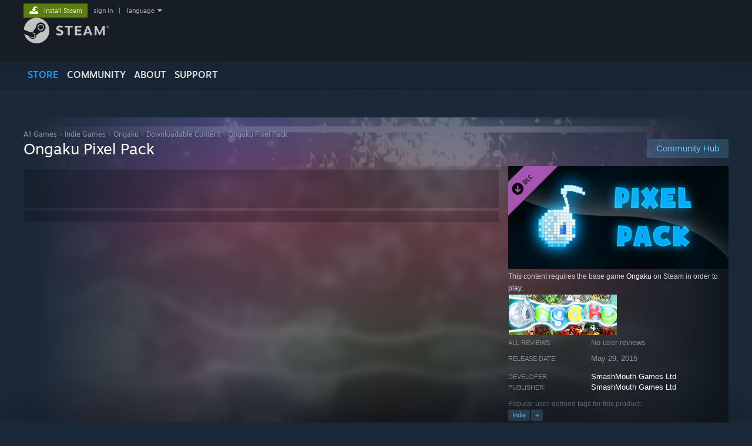

--- FILE ---
content_type: text/html; charset=UTF-8
request_url: https://store.steampowered.com/app/369930/Ongaku_Pixel_Pack/
body_size: 17209
content:
<!DOCTYPE html>
<html class=" responsive DesktopUI" lang="en"  >
<head>
	<meta http-equiv="Content-Type" content="text/html; charset=UTF-8">
			<meta name="viewport" content="width=device-width,initial-scale=1">
		<meta name="theme-color" content="#171a21">
		<title>Ongaku Pixel Pack on Steam</title>
	<link rel="shortcut icon" href="/favicon.ico" type="image/x-icon">

	
	
	<link href="https://store.fastly.steamstatic.com/public/shared/css/motiva_sans.css?v=YzJgj1FjzW34&amp;l=english&amp;_cdn=fastly" rel="stylesheet" type="text/css">
<link href="https://store.fastly.steamstatic.com/public/shared/css/shared_global.css?v=Mimb3_adC0Ie&amp;l=english&amp;_cdn=fastly" rel="stylesheet" type="text/css">
<link href="https://store.fastly.steamstatic.com/public/shared/css/buttons.css?v=BZhNEtESfYSJ&amp;l=english&amp;_cdn=fastly" rel="stylesheet" type="text/css">
<link href="https://store.fastly.steamstatic.com/public/css/v6/store.css?v=7LRLYp08Kl6w&amp;l=english&amp;_cdn=fastly" rel="stylesheet" type="text/css">
<link href="https://store.fastly.steamstatic.com/public/shared/css/user_reviews.css?v=jo85k8nNYAkB&amp;l=english&amp;_cdn=fastly" rel="stylesheet" type="text/css">
<link href="https://store.fastly.steamstatic.com/public/shared/css/store_game_shared.css?v=h3rDvpE1fR8Z&amp;l=english&amp;_cdn=fastly" rel="stylesheet" type="text/css">
<link href="https://store.fastly.steamstatic.com/public/css/v6/game.css?v=xjvx-ouvGSfh&amp;l=english&amp;_cdn=fastly" rel="stylesheet" type="text/css">
<link href="https://store.fastly.steamstatic.com/public/shared/css/store_background_shared.css?v=RuX0Jh-U_mAP&amp;l=english&amp;_cdn=fastly" rel="stylesheet" type="text/css">
<link href="https://store.fastly.steamstatic.com/public/css/v6/recommended.css?v=BxpJyNW11mxG&amp;l=english&amp;_cdn=fastly" rel="stylesheet" type="text/css">
<link href="https://store.fastly.steamstatic.com/public/css/v6/user_reviews_rewards.css?v=nDJVyLGQ1XMI&amp;l=english&amp;_cdn=fastly" rel="stylesheet" type="text/css">
<link href="https://store.fastly.steamstatic.com/public/shared/css/apphub.css?v=JES1wSdylAoi&amp;l=english&amp;_cdn=fastly" rel="stylesheet" type="text/css">
<link href="https://store.fastly.steamstatic.com/public/shared/css/ui-lightness/jquery-ui-1.7.2.custom.css?v=qgq7mHqEwLbE&amp;l=english&amp;_cdn=fastly" rel="stylesheet" type="text/css">
<link href="https://store.fastly.steamstatic.com/public/css/v6/game_mob.css?v=Ryx-AweEEY9T&amp;l=english&amp;_cdn=fastly" rel="stylesheet" type="text/css">
<link href="https://store.fastly.steamstatic.com/public/shared/css/shared_responsive.css?v=bVAhy8BAW0iP&amp;l=english&amp;_cdn=fastly" rel="stylesheet" type="text/css">
<script type="text/javascript" src="https://store.fastly.steamstatic.com/public/shared/javascript/jquery-1.8.3.min.js?v=NXam5zydzNu8&amp;l=english&amp;_cdn=fastly"></script>
<script type="text/javascript">$J = jQuery.noConflict();</script><script type="text/javascript">VALVE_PUBLIC_PATH = "https:\/\/store.fastly.steamstatic.com\/public\/";</script><script type="text/javascript" src="https://store.fastly.steamstatic.com/public/shared/javascript/tooltip.js?v=LZHsOVauqTrm&amp;l=english&amp;_cdn=fastly"></script>

<script type="text/javascript" src="https://store.fastly.steamstatic.com/public/shared/javascript/shared_global.js?v=84qavQoecqcM&amp;l=english&amp;_cdn=fastly"></script>

<script type="text/javascript" src="https://store.fastly.steamstatic.com/public/shared/javascript/auth_refresh.js?v=w6QbwI-5-j2S&amp;l=english&amp;_cdn=fastly"></script>

<script type="text/javascript" src="https://store.fastly.steamstatic.com/public/javascript/main.js?v=w4Oh_w9b2zUt&amp;l=english&amp;_cdn=fastly"></script>

<script type="text/javascript" src="https://store.fastly.steamstatic.com/public/javascript/dynamicstore.js?v=Ros6BpStU-em&amp;l=english&amp;_cdn=fastly"></script>

<script type="text/javascript">Object.seal && [ Object, Array, String, Number ].map( function( builtin ) { Object.seal( builtin.prototype ); } );</script>
		<script type="text/javascript">
			document.addEventListener('DOMContentLoaded', function(event) {
				$J.data( document, 'x_readytime', new Date().getTime() );
				$J.data( document, 'x_oldref', GetNavCookie() );
				SetupTooltips( { tooltipCSSClass: 'store_tooltip'} );
		});
		</script><script type="text/javascript" src="https://store.fastly.steamstatic.com/public/javascript/gamehighlightplayer.js?v=d3866k3rcR-N&amp;l=english&amp;_cdn=fastly"></script>
<script type="text/javascript" src="https://store.fastly.steamstatic.com/public/shared/javascript/user_reviews.js?v=li2vp_5Z315e&amp;l=english&amp;_cdn=fastly"></script>
<script type="text/javascript" src="https://store.fastly.steamstatic.com/public/shared/javascript/dselect.js?v=w0CV_PAvw3UA&amp;l=english&amp;_cdn=fastly"></script>
<script type="text/javascript" src="https://store.fastly.steamstatic.com/public/javascript/app_tagging.js?v=jzh2Y03tD8Ea&amp;l=english&amp;_cdn=fastly"></script>
<script type="text/javascript" src="https://store.fastly.steamstatic.com/public/javascript/game.js?v=j_HQITVf2f3k&amp;l=english&amp;_cdn=fastly"></script>
<script type="text/javascript" src="https://store.fastly.steamstatic.com/public/shared/javascript/flot-0.8/jquery.flot.min.js?v=mSfqk1QKKgiz&amp;l=english&amp;_cdn=fastly"></script>
<script type="text/javascript" src="https://store.fastly.steamstatic.com/public/shared/javascript/flot-0.8/jquery.flot.resize.min.js?v=MeIf0YViALgL&amp;l=english&amp;_cdn=fastly"></script>
<script type="text/javascript" src="https://store.fastly.steamstatic.com/public/shared/javascript/flot-0.8/jquery.flot.time.min.js?v=CIECDYHJjBgN&amp;l=english&amp;_cdn=fastly"></script>
<script type="text/javascript" src="https://store.fastly.steamstatic.com/public/shared/javascript/flot-0.8/jquery.flot.selection.min.js?v=laPWW88ZIIHe&amp;l=english&amp;_cdn=fastly"></script>
<script type="text/javascript" src="https://store.fastly.steamstatic.com/public/shared/javascript/jquery-ui-1.9.2.js?v=Bu2RA9fLXSi-&amp;l=english&amp;_cdn=fastly"></script>
<script type="text/javascript" src="https://store.fastly.steamstatic.com/public/shared/javascript/shared_responsive_adapter.js?v=e6xwLWkl6YbR&amp;l=english&amp;_cdn=fastly"></script>

						<meta name="twitter:card" content="summary_large_image">
					<meta name="Description" content="Pixel Pack - Play the game with a pixel style Ongaku and pixel paint bubbles.">
			
	<meta name="twitter:site" content="@steam" />

						<meta property="og:title" content="Ongaku Pixel Pack on Steam">
					<meta property="twitter:title" content="Ongaku Pixel Pack on Steam">
					<meta property="og:type" content="website">
					<meta property="fb:app_id" content="105386699540688">
					<meta property="og:site" content="Steam">
					<meta property="og:url" content="https://store.steampowered.com/app/369930/Ongaku_Pixel_Pack/">
					<meta property="og:description" content="Pixel Pack - Play the game with a pixel style Ongaku and pixel paint bubbles.">
					<meta property="twitter:description" content="Pixel Pack - Play the game with a pixel style Ongaku and pixel paint bubbles.">
			
			<link rel="canonical" href="https://store.steampowered.com/app/369930/Ongaku_Pixel_Pack/">
	
			<link rel="image_src" href="https://shared.fastly.steamstatic.com/store_item_assets/steam/apps/369930/capsule_616x353.jpg?t=1447374359">
		<meta property="og:image" content="https://shared.fastly.steamstatic.com/store_item_assets/steam/apps/369930/capsule_616x353.jpg?t=1447374359">
		<meta name="twitter:image" content="https://shared.fastly.steamstatic.com/store_item_assets/steam/apps/369930/capsule_616x353.jpg?t=1447374359" />
				
	
	
	
	
	</head>
<body class="v6 app game_bg menu_background_overlap application widestore v7menu responsive_page ">


<div class="responsive_page_frame with_header">
						<div role="navigation" class="responsive_page_menu_ctn mainmenu" aria-label="Mobile Menu">
				<div class="responsive_page_menu"  id="responsive_page_menu">
										<div class="mainmenu_contents">
						<div class="mainmenu_contents_items">
															<a class="menuitem" href="https://store.steampowered.com/login/?redir=app%2F369930%2FOngaku_Pixel_Pack%2F&redir_ssl=1&snr=1_5_9__global-header">
									Sign in								</a>
															<a class="menuitem supernav supernav_active" href="https://store.steampowered.com/?snr=1_5_9__global-responsive-menu" data-tooltip-type="selector" data-tooltip-content=".submenu_Store">
				Store			</a>
			<div class="submenu_Store" style="display: none;" data-submenuid="Store">
														<a class="submenuitem" href="https://store.steampowered.com/?snr=1_5_9__global-responsive-menu">
						Home											</a>
														<a class="submenuitem" href="https://store.steampowered.com/explore/?snr=1_5_9__global-responsive-menu">
						Discovery Queue											</a>
														<a class="submenuitem" href="https://steamcommunity.com/my/wishlist/">
						Wishlist											</a>
														<a class="submenuitem" href="https://store.steampowered.com/points/shop/?snr=1_5_9__global-responsive-menu">
						Points Shop											</a>
														<a class="submenuitem" href="https://store.steampowered.com/news/?snr=1_5_9__global-responsive-menu">
						News											</a>
														<a class="submenuitem" href="https://store.steampowered.com/stats/?snr=1_5_9__global-responsive-menu">
						Charts											</a>
							</div>
										<a class="menuitem supernav" href="https://steamcommunity.com/" data-tooltip-type="selector" data-tooltip-content=".submenu_Community">
				Community			</a>
			<div class="submenu_Community" style="display: none;" data-submenuid="Community">
														<a class="submenuitem" href="https://steamcommunity.com/">
						Home											</a>
														<a class="submenuitem" href="https://steamcommunity.com/discussions/">
						Discussions											</a>
														<a class="submenuitem" href="https://steamcommunity.com/workshop/">
						Workshop											</a>
														<a class="submenuitem" href="https://steamcommunity.com/market/">
						Market											</a>
														<a class="submenuitem" href="https://steamcommunity.com/?subsection=broadcasts">
						Broadcasts											</a>
							</div>
										<a class="menuitem " href="https://store.steampowered.com/about/?snr=1_5_9__global-responsive-menu">
				About			</a>
										<a class="menuitem " href="https://help.steampowered.com/en/">
				Support			</a>
			
							<div class="minor_menu_items">
																								<div class="menuitem change_language_action">
									Change language								</div>
																																	<a class="menuitem" href="https://store.steampowered.com/mobile" target="_blank" rel="noreferrer">Get the Steam Mobile App</a>
																									<div class="menuitem" role="link" onclick="Responsive_RequestDesktopView();">
										View desktop website									</div>
															</div>
						</div>
						<div class="mainmenu_footer_spacer  "></div>
						<div class="mainmenu_footer">
															<div class="mainmenu_footer_logo"><img src="https://store.fastly.steamstatic.com/public/shared/images/responsive/footerLogo_valve_new.png"></div>
								© Valve Corporation. All rights reserved. All trademarks are property of their respective owners in the US and other countries.								<span class="mainmenu_valve_links">
									<a href="https://store.steampowered.com/privacy_agreement/?snr=1_5_9__global-responsive-menu" target="_blank">Privacy Policy</a>
									&nbsp;| &nbsp;<a href="http://www.valvesoftware.com/legal.htm" target="_blank">Legal</a>
									&nbsp;| &nbsp;<a href="https://help.steampowered.com/faqs/view/10BB-D27A-6378-4436" target="_blank">Accessibility</a>
									&nbsp;| &nbsp;<a href="https://store.steampowered.com/subscriber_agreement/?snr=1_5_9__global-responsive-menu" target="_blank">Steam Subscriber Agreement</a>
									&nbsp;| &nbsp;<a href="https://store.steampowered.com/steam_refunds/?snr=1_5_9__global-responsive-menu" target="_blank">Refunds</a>
									&nbsp;| &nbsp;<a href="https://store.steampowered.com/account/cookiepreferences/?snr=1_5_9__global-responsive-menu" target="_blank">Cookies</a>
								</span>
													</div>
					</div>
									</div>
			</div>
		
		<div class="responsive_local_menu_tab"></div>

		<div class="responsive_page_menu_ctn localmenu">
			<div class="responsive_page_menu"  id="responsive_page_local_menu" data-panel="{&quot;onOptionsActionDescription&quot;:&quot;Filter&quot;,&quot;onOptionsButton&quot;:&quot;Responsive_ToggleLocalMenu()&quot;,&quot;onCancelButton&quot;:&quot;Responsive_ToggleLocalMenu()&quot;}">
				<div class="localmenu_content" data-panel="{&quot;maintainY&quot;:true,&quot;bFocusRingRoot&quot;:true,&quot;flow-children&quot;:&quot;column&quot;}">
				</div>
			</div>
		</div>



					<div class="responsive_header">
				<div class="responsive_header_content">
					<div id="responsive_menu_logo">
						<img src="https://store.fastly.steamstatic.com/public/shared/images/responsive/header_menu_hamburger.png" height="100%">
											</div>
					<div class="responsive_header_logo">
						<a href="https://store.steampowered.com/?snr=1_5_9__global-responsive-menu">
															<img src="https://store.fastly.steamstatic.com/public/shared/images/responsive/header_logo.png" height="36" border="0" alt="STEAM">
													</a>
					</div>
					<div class="responsive_header_react_target" data-featuretarget="store-menu-responsive-search"><div class="responsive_header_react_placeholder"></div></div>				</div>
			</div>
		
		<div class="responsive_page_content_overlay">

		</div>

		<div class="responsive_fixonscroll_ctn nonresponsive_hidden ">
		</div>
	
	<div class="responsive_page_content">

		<div role="banner" id="global_header" data-panel="{&quot;flow-children&quot;:&quot;row&quot;}">
	<div class="content">
		<div class="logo">
			<span id="logo_holder">
									<a href="https://store.steampowered.com/?snr=1_5_9__global-header" aria-label="Link to the Steam Homepage">
						<img src="https://store.fastly.steamstatic.com/public/shared/images/header/logo_steam.svg?t=962016" width="176" height="44" alt="Link to the Steam Homepage">
					</a>
							</span>
		</div>

			<div role="navigation" class="supernav_container" aria-label="Global Menu">
								<a class="menuitem supernav supernav_active" href="https://store.steampowered.com/?snr=1_5_9__global-header" data-tooltip-type="selector" data-tooltip-content=".submenu_Store">
				STORE			</a>
			<div class="submenu_Store" style="display: none;" data-submenuid="Store">
														<a class="submenuitem" href="https://store.steampowered.com/?snr=1_5_9__global-header">
						Home											</a>
														<a class="submenuitem" href="https://store.steampowered.com/explore/?snr=1_5_9__global-header">
						Discovery Queue											</a>
														<a class="submenuitem" href="https://steamcommunity.com/my/wishlist/">
						Wishlist											</a>
														<a class="submenuitem" href="https://store.steampowered.com/points/shop/?snr=1_5_9__global-header">
						Points Shop											</a>
														<a class="submenuitem" href="https://store.steampowered.com/news/?snr=1_5_9__global-header">
						News											</a>
														<a class="submenuitem" href="https://store.steampowered.com/stats/?snr=1_5_9__global-header">
						Charts											</a>
							</div>
										<a class="menuitem supernav" href="https://steamcommunity.com/" data-tooltip-type="selector" data-tooltip-content=".submenu_Community">
				COMMUNITY			</a>
			<div class="submenu_Community" style="display: none;" data-submenuid="Community">
														<a class="submenuitem" href="https://steamcommunity.com/">
						Home											</a>
														<a class="submenuitem" href="https://steamcommunity.com/discussions/">
						Discussions											</a>
														<a class="submenuitem" href="https://steamcommunity.com/workshop/">
						Workshop											</a>
														<a class="submenuitem" href="https://steamcommunity.com/market/">
						Market											</a>
														<a class="submenuitem" href="https://steamcommunity.com/?subsection=broadcasts">
						Broadcasts											</a>
							</div>
										<a class="menuitem " href="https://store.steampowered.com/about/?snr=1_5_9__global-header">
				About			</a>
										<a class="menuitem " href="https://help.steampowered.com/en/">
				SUPPORT			</a>
				</div>
	<script type="text/javascript">
		jQuery(function($) {
			$('#global_header .supernav').v_tooltip({'location':'bottom', 'destroyWhenDone': false, 'tooltipClass': 'supernav_content', 'offsetY':-6, 'offsetX': 1, 'horizontalSnap': 4, 'tooltipParent': '#global_header .supernav_container', 'correctForScreenSize': false});
		});
	</script>

		<div id="global_actions">
			<div role="navigation" id="global_action_menu" aria-label="Account Menu">
									<a class="header_installsteam_btn header_installsteam_btn_green" href="https://store.steampowered.com/about/?snr=1_5_9__global-header">
						<div class="header_installsteam_btn_content">
							Install Steam						</div>
					</a>
				
				
									<a class="global_action_link" href="https://store.steampowered.com/login/?redir=app%2F369930%2FOngaku_Pixel_Pack%2F&redir_ssl=1&snr=1_5_9__global-header">sign in</a>
											&nbsp;|&nbsp;
						<span class="pulldown global_action_link" id="language_pulldown" onclick="ShowMenu( this, 'language_dropdown', 'right' );">language</span>
						<div class="popup_block_new" id="language_dropdown" style="display: none;">
							<div class="popup_body popup_menu">
																																					<a class="popup_menu_item tight" href="?l=schinese" onclick="ChangeLanguage( 'schinese' ); return false;">简体中文 (Simplified Chinese)</a>
																													<a class="popup_menu_item tight" href="?l=tchinese" onclick="ChangeLanguage( 'tchinese' ); return false;">繁體中文 (Traditional Chinese)</a>
																													<a class="popup_menu_item tight" href="?l=japanese" onclick="ChangeLanguage( 'japanese' ); return false;">日本語 (Japanese)</a>
																													<a class="popup_menu_item tight" href="?l=koreana" onclick="ChangeLanguage( 'koreana' ); return false;">한국어 (Korean)</a>
																													<a class="popup_menu_item tight" href="?l=thai" onclick="ChangeLanguage( 'thai' ); return false;">ไทย (Thai)</a>
																													<a class="popup_menu_item tight" href="?l=bulgarian" onclick="ChangeLanguage( 'bulgarian' ); return false;">Български (Bulgarian)</a>
																													<a class="popup_menu_item tight" href="?l=czech" onclick="ChangeLanguage( 'czech' ); return false;">Čeština (Czech)</a>
																													<a class="popup_menu_item tight" href="?l=danish" onclick="ChangeLanguage( 'danish' ); return false;">Dansk (Danish)</a>
																													<a class="popup_menu_item tight" href="?l=german" onclick="ChangeLanguage( 'german' ); return false;">Deutsch (German)</a>
																																							<a class="popup_menu_item tight" href="?l=spanish" onclick="ChangeLanguage( 'spanish' ); return false;">Español - España (Spanish - Spain)</a>
																													<a class="popup_menu_item tight" href="?l=latam" onclick="ChangeLanguage( 'latam' ); return false;">Español - Latinoamérica (Spanish - Latin America)</a>
																													<a class="popup_menu_item tight" href="?l=greek" onclick="ChangeLanguage( 'greek' ); return false;">Ελληνικά (Greek)</a>
																													<a class="popup_menu_item tight" href="?l=french" onclick="ChangeLanguage( 'french' ); return false;">Français (French)</a>
																													<a class="popup_menu_item tight" href="?l=italian" onclick="ChangeLanguage( 'italian' ); return false;">Italiano (Italian)</a>
																													<a class="popup_menu_item tight" href="?l=indonesian" onclick="ChangeLanguage( 'indonesian' ); return false;">Bahasa Indonesia (Indonesian)</a>
																													<a class="popup_menu_item tight" href="?l=hungarian" onclick="ChangeLanguage( 'hungarian' ); return false;">Magyar (Hungarian)</a>
																													<a class="popup_menu_item tight" href="?l=dutch" onclick="ChangeLanguage( 'dutch' ); return false;">Nederlands (Dutch)</a>
																													<a class="popup_menu_item tight" href="?l=norwegian" onclick="ChangeLanguage( 'norwegian' ); return false;">Norsk (Norwegian)</a>
																													<a class="popup_menu_item tight" href="?l=polish" onclick="ChangeLanguage( 'polish' ); return false;">Polski (Polish)</a>
																													<a class="popup_menu_item tight" href="?l=portuguese" onclick="ChangeLanguage( 'portuguese' ); return false;">Português (Portuguese - Portugal)</a>
																													<a class="popup_menu_item tight" href="?l=brazilian" onclick="ChangeLanguage( 'brazilian' ); return false;">Português - Brasil (Portuguese - Brazil)</a>
																													<a class="popup_menu_item tight" href="?l=romanian" onclick="ChangeLanguage( 'romanian' ); return false;">Română (Romanian)</a>
																													<a class="popup_menu_item tight" href="?l=russian" onclick="ChangeLanguage( 'russian' ); return false;">Русский (Russian)</a>
																													<a class="popup_menu_item tight" href="?l=finnish" onclick="ChangeLanguage( 'finnish' ); return false;">Suomi (Finnish)</a>
																													<a class="popup_menu_item tight" href="?l=swedish" onclick="ChangeLanguage( 'swedish' ); return false;">Svenska (Swedish)</a>
																													<a class="popup_menu_item tight" href="?l=turkish" onclick="ChangeLanguage( 'turkish' ); return false;">Türkçe (Turkish)</a>
																													<a class="popup_menu_item tight" href="?l=vietnamese" onclick="ChangeLanguage( 'vietnamese' ); return false;">Tiếng Việt (Vietnamese)</a>
																													<a class="popup_menu_item tight" href="?l=ukrainian" onclick="ChangeLanguage( 'ukrainian' ); return false;">Українська (Ukrainian)</a>
																									<a class="popup_menu_item tight" href="https://www.valvesoftware.com/en/contact?contact-person=Translation%20Team%20Feedback" target="_blank">Report a translation problem</a>
							</div>
						</div>
												</div>
					</div>
			</div>
</div>
<div class="StoreMenuLoadingPlaceholder" data-featuretarget="store-menu-v7"><div class="PlaceholderInner"></div></div><div id="responsive_store_nav_ctn"></div><div id="responsive_store_nav_overlay" style="display:none"><div id="responsive_store_nav_overlay_ctn"></div><div id="responsive_store_nav_overlay_bottom"></div></div><div id="responsive_store_search_overlay" style="display:none"></div><div data-cart-banner-spot="1"></div>
		<div role="main" class="responsive_page_template_content" id="responsive_page_template_content" data-panel="{&quot;autoFocus&quot;:true}" >

			<div id="application_config" style="display: none;"  data-config="{&quot;EUNIVERSE&quot;:1,&quot;WEB_UNIVERSE&quot;:&quot;public&quot;,&quot;LANGUAGE&quot;:&quot;english&quot;,&quot;COUNTRY&quot;:&quot;US&quot;,&quot;MEDIA_CDN_COMMUNITY_URL&quot;:&quot;https:\/\/cdn.fastly.steamstatic.com\/steamcommunity\/public\/&quot;,&quot;MEDIA_CDN_URL&quot;:&quot;https:\/\/cdn.fastly.steamstatic.com\/&quot;,&quot;VIDEO_CDN_URL&quot;:&quot;https:\/\/video.fastly.steamstatic.com\/&quot;,&quot;COMMUNITY_CDN_URL&quot;:&quot;https:\/\/community.fastly.steamstatic.com\/&quot;,&quot;COMMUNITY_CDN_ASSET_URL&quot;:&quot;https:\/\/cdn.fastly.steamstatic.com\/steamcommunity\/public\/assets\/&quot;,&quot;STORE_CDN_URL&quot;:&quot;https:\/\/store.fastly.steamstatic.com\/&quot;,&quot;PUBLIC_SHARED_URL&quot;:&quot;https:\/\/store.fastly.steamstatic.com\/public\/shared\/&quot;,&quot;COMMUNITY_BASE_URL&quot;:&quot;https:\/\/steamcommunity.com\/&quot;,&quot;CHAT_BASE_URL&quot;:&quot;https:\/\/steamcommunity.com\/&quot;,&quot;STORE_BASE_URL&quot;:&quot;https:\/\/store.steampowered.com\/&quot;,&quot;STORE_CHECKOUT_BASE_URL&quot;:&quot;https:\/\/checkout.steampowered.com\/&quot;,&quot;IMG_URL&quot;:&quot;https:\/\/store.fastly.steamstatic.com\/public\/images\/&quot;,&quot;STEAMTV_BASE_URL&quot;:&quot;https:\/\/steam.tv\/&quot;,&quot;HELP_BASE_URL&quot;:&quot;https:\/\/help.steampowered.com\/&quot;,&quot;PARTNER_BASE_URL&quot;:&quot;https:\/\/partner.steamgames.com\/&quot;,&quot;STATS_BASE_URL&quot;:&quot;https:\/\/partner.steampowered.com\/&quot;,&quot;INTERNAL_STATS_BASE_URL&quot;:&quot;https:\/\/steamstats.valve.org\/&quot;,&quot;IN_CLIENT&quot;:false,&quot;USE_POPUPS&quot;:false,&quot;STORE_ICON_BASE_URL&quot;:&quot;https:\/\/shared.fastly.steamstatic.com\/store_item_assets\/steam\/apps\/&quot;,&quot;STORE_ITEM_BASE_URL&quot;:&quot;https:\/\/shared.fastly.steamstatic.com\/store_item_assets\/&quot;,&quot;WEBAPI_BASE_URL&quot;:&quot;https:\/\/api.steampowered.com\/&quot;,&quot;TOKEN_URL&quot;:&quot;https:\/\/store.steampowered.com\/\/chat\/clientjstoken&quot;,&quot;BUILD_TIMESTAMP&quot;:1769105583,&quot;PAGE_TIMESTAMP&quot;:1769115602,&quot;IN_TENFOOT&quot;:false,&quot;IN_GAMEPADUI&quot;:false,&quot;IN_CHROMEOS&quot;:false,&quot;IN_MOBILE_WEBVIEW&quot;:false,&quot;PLATFORM&quot;:&quot;macos&quot;,&quot;BASE_URL_STORE_CDN_ASSETS&quot;:&quot;https:\/\/cdn.fastly.steamstatic.com\/store\/&quot;,&quot;EREALM&quot;:1,&quot;LOGIN_BASE_URL&quot;:&quot;https:\/\/login.steampowered.com\/&quot;,&quot;AVATAR_BASE_URL&quot;:&quot;https:\/\/avatars.fastly.steamstatic.com\/&quot;,&quot;FROM_WEB&quot;:true,&quot;WEBSITE_ID&quot;:&quot;Store&quot;,&quot;BASE_URL_SHARED_CDN&quot;:&quot;https:\/\/shared.fastly.steamstatic.com\/&quot;,&quot;CLAN_CDN_ASSET_URL&quot;:&quot;https:\/\/clan.fastly.steamstatic.com\/&quot;,&quot;COMMUNITY_ASSETS_BASE_URL&quot;:&quot;https:\/\/shared.fastly.steamstatic.com\/community_assets\/&quot;,&quot;SNR&quot;:&quot;1_5_9_&quot;}" data-userinfo="{&quot;logged_in&quot;:false,&quot;country_code&quot;:&quot;US&quot;,&quot;excluded_content_descriptors&quot;:[3,4]}" data-hwinfo="{&quot;bSteamOS&quot;:false,&quot;bSteamDeck&quot;:false}" data-broadcastuser="{&quot;success&quot;:1,&quot;bHideStoreBroadcast&quot;:false}" data-store_page_asset_url="&quot;https:\/\/shared.fastly.steamstatic.com\/store_item_assets\/steam\/apps\/369930\/%s?t=1447374359&quot;" data-store_page_extra_assets_url="&quot;https:\/\/shared.fastly.steamstatic.com\/store_item_assets\/steam\/apps\/369930\/%s?t=1447374359&quot;" data-store_page_extra_assets_map="[]" data-store_user_config="{&quot;webapi_token&quot;:&quot;&quot;,&quot;shoppingcart&quot;:null,&quot;originating_navdata&quot;:{&quot;domain&quot;:&quot;store.steampowered.com&quot;,&quot;controller&quot;:&quot;direct-navigation&quot;,&quot;method&quot;:&quot;&quot;,&quot;submethod&quot;:&quot;&quot;,&quot;feature&quot;:&quot;&quot;,&quot;depth&quot;:0,&quot;countrycode&quot;:&quot;&quot;,&quot;webkey&quot;:null,&quot;is_client&quot;:false,&quot;curator_data&quot;:null,&quot;is_likely_bot&quot;:true,&quot;is_utm&quot;:false},&quot;wishlist_item_count&quot;:0}"></div><div id="application_root"></div><script>window.g_wapit="";</script><link href="https://store.fastly.steamstatic.com/public/css/applications/store/main.css?v=mw8LVDvyH3ep&amp;l=english&amp;_cdn=fastly" rel="stylesheet" type="text/css">
<script type="text/javascript" src="https://store.fastly.steamstatic.com/public/javascript/applications/store/manifest.js?v=SkETxnTXh1JW&amp;l=english&amp;_cdn=fastly"></script>
<script type="text/javascript" src="https://store.fastly.steamstatic.com/public/javascript/applications/store/libraries~b28b7af69.js?v=L9JqUktT3bf9&amp;l=english&amp;_cdn=fastly"></script>
<script type="text/javascript" src="https://store.fastly.steamstatic.com/public/javascript/applications/store/main.js?v=LfK1x0_MyhIo&amp;l=english&amp;_cdn=fastly"></script>
<script type="text/javascript">
	var g_AccountID = 0;
	var g_Languages = ["english"];
	var g_sessionID = "4878d798ded342cba223e892";
	var g_ServerTime = 1769115602;
	var g_bUseNewCartAPI = true;

	$J( InitMiniprofileHovers( 'https%3A%2F%2Fstore.steampowered.com%2F' ) );

	
	if ( typeof GStoreItemData != 'undefined' )
	{
		GStoreItemData.AddNavParams({
			__page_default: "1_5_9_",
			__page_default_obj: {"domain":"store.steampowered.com","controller":"application","method":"app","submethod":"","feature":null,"depth":null,"countrycode":"US","webkey":null,"is_client":false,"curator_data":null,"is_likely_bot":true,"is_utm":null},
			__originating_obj: {"domain":"store.steampowered.com","controller":"direct-navigation","method":"","submethod":"","feature":"","depth":0,"countrycode":"","webkey":null,"is_client":false,"curator_data":null,"is_likely_bot":true,"is_utm":false},
			storemenu_recommendedtags: "1_5_9__17"		});
	}

	if ( typeof GDynamicStore != 'undefined' )
	{
		GDynamicStore.Init(0, false, "", {"primary_language":null,"secondary_languages":null,"platform_windows":null,"platform_mac":null,"platform_linux":null,"timestamp_updated":null,"hide_store_broadcast":null,"review_score_preference":null,"timestamp_content_descriptor_preferences_updated":null,"provide_deck_feedback":null,"additional_languages":null,"game_frame_rate_reporting":null}, 'US',
			{"bNoDefaultDescriptors":true});
		GStoreItemData.SetCurrencyFormatter(function( nValueInCents, bWholeUnitsOnly ) { var fmt = function( nValueInCents, bWholeUnitsOnly ) {	var format = v_numberformat( nValueInCents / 100, bWholeUnitsOnly ? 0 : 2, ".", ","); return format; };var strNegativeSymbol = '';	if ( nValueInCents < 0 ) { strNegativeSymbol = '-'; nValueInCents = -nValueInCents; }return strNegativeSymbol + "$" + fmt( nValueInCents, bWholeUnitsOnly );});
		GStoreItemData.SetCurrencyMinPriceIncrement(1);
	}
</script>

<script type="text/javascript">

	var g_eDiscoveryQueueType = 0;

	GStoreItemData.AddStoreItemDataSet(
		{"rgApps":[],"rgPackages":[],"rgBundles":[]}	);
	GStoreItemData.AddNavParams( {
		recommended: "1_5_9__300",
		recommend_franchise: "1_5_9__316",
		more_from_franchise: "1_5_9__317",
		bundle_component_preview: "1_5_9__412",
		recommended_ranked_played: "1_5_9__862",
	} );

	$J( function() {
		var $Expander = $J('#devnotes_expander');
		if( $Expander.length && $Expander.height() < parseInt( $Expander.css('max-height') ) ) {
			$J('#devnotes_more').hide();
		}

		CollapseLongStrings( '.dev_row .summary.column' );

				InitAutocollapse();
		InitHorizontalAutoSliders();

		Responsive_ReparentItemsInResponsiveMode( '.responsive_apppage_details_right', $J('#responsive_apppage_details_right_ctn') );
		Responsive_ReparentItemsInResponsiveMode( '.responsive_apppage_details_left', $J('#responsive_apppage_details_left_ctn') );
		Responsive_ReparentItemsInResponsiveMode( '.responsive_apppage_reviewblock', $J('#responsive_apppage_reviewblock_ctn') );

		//hack to workaround chrome bug
		$J('#responsive_apppage_reviewblock_ctn' ).css('width', '100%' );
		window.setTimeout( function() { $J('#responsive_apppage_reviewblock_ctn').css('width', '' ); }, 1 );

				var watcher = new CScrollOffsetWatcher( $J('#app_reviews_hash'), OnLoadReviews );
		watcher.SetBufferHeight( 0 );

				InitPlaytimeFilterSlider();
		
		// on Tablet wait to do this when the window is fully loaded - see OnPageLoaded()
				ReparentAppLandingPageForSmallScreens();
		
		
				AddRightNavStickyPaddingOnTablet();
		
			var usability = InitUsabilityTracker( "https:\/\/store.steampowered.com\/app\/usabilitytracking\/369930" );
		usability.ScheduleUpload();
	
		
		SetupReviewFilterMenus();

			} );

	
	function OpenTagModal()
	{
		ShowAppTagModal( 369930 );
	}

</script>

<div class="game_page_background game" data-miniprofile-appid=369930>

	
			<div class="banner_open_in_steam">
			<div data-featuretarget="open-in-desktop-client"></div>
		</div>
	
	
	<!-- create two column layout for Deck, Tablet sized screens -->
	<div id="tabletGrid" class="tablet_grid">

	<div class="page_content_ctn" itemscope itemtype="http://schema.org/Product">
		
		<meta itemprop="image" content="https://shared.fastly.steamstatic.com/store_item_assets/steam/apps/369930/capsule_231x87.jpg?t=1447374359">
					<div itemprop="offers" itemscope itemtype="http://schema.org/Offer" style="display: none;">
				<meta itemprop="priceCurrency" content="USD">
				<meta itemprop="price" content="0.99">
							</div>
		
		<div class="page_top_area">
						<div class="game_page_background_ctn game">
				<img src="https://shared.fastly.steamstatic.com/store_item_assets/steam/apps/369930/ss_d0af0e0eb76fdc88dc72d334ac10fec90bb54891.1920x1080.jpg?t=1447374359" class="gameColor" alt="">
				<img src="https://shared.fastly.steamstatic.com/store_item_assets/steam/apps/369930/ss_d0af0e0eb76fdc88dc72d334ac10fec90bb54891.1920x1080.jpg?t=1447374359" class="gameTexture" alt="">
			</div>

		<div class="page_title_area game_title_area page_content" data-gpnav="columns">
			<div class="breadcrumbs" data-panel="{&quot;flow-children&quot;:&quot;row&quot;}" >
								<div class="blockbg">
											<a href="https://store.steampowered.com/search/?term=&snr=1_5_9__205">All Games</a>
																					&gt; <a href="https://store.steampowered.com/genre/Indie/?snr=1_5_9__205">Indie Games</a>
																					&gt; <a href="https://store.steampowered.com/app/360990/?snr=1_5_9__205">Ongaku</a>
						&gt; <a href="https://store.steampowered.com/dlc/360990/?snr=1_5_9__205">Downloadable Content</a>
																&gt; <a href="https://store.steampowered.com/app/369930/?snr=1_5_9__205"><span itemprop="name">Ongaku Pixel Pack</span></a>
									</div>
				<div style="clear: left;"></div>
							</div>
						

<div class="apphub_HomeHeaderContent">

	<div class="apphub_HeaderStandardTop">
		                      <div class="apphub_OtherSiteInfo">

                    
                <a class="btnv6_blue_hoverfade btn_medium" href="https://steamcommunity.com/app/360990">
                    <span>Community Hub</span>
                </a>
            </div>
         		<div class="apphub_AppIcon"><img src="https://%CDN_HOST_MEDIA_SSL%/steamcommunity/public/images/apps/360990/dc9299a7cd1b1860de95a4c446c0abf3663660a6.jpg"><div class="overlay"></div></div>
		<div id="appHubAppName" class="apphub_AppName" role="heading" aria-level="1">Ongaku Pixel Pack</div>
		<div style="clear: both"></div>

	</div>

</div>

											</div>
		<div style="clear: left;"></div>


		<div class="block game_media_and_summary_ctn">
						<script type="text/javascript">
				var strRequiredVersion = "9";
				if ( typeof( g_bIsOnMac ) != 'undefined' && g_bIsOnMac )
					strRequiredVersion = "10.1.0";

			</script>

			
			<div class="game_background_glow">
				
								
				
								<div id="page_header_img" class="responsive_page_header_img" style="display: none;">
					<img style="width:100%;" src="https://shared.fastly.steamstatic.com/store_item_assets/steam/apps/369930/header.jpg?t=1447374359" alt="Ongaku Pixel Pack">
				</div>

				<div class="block_content page_content" id="broadcast">

				
				</div>
				<div class="block_content page_content" id="game_highlights" data-panel="{&quot;flow-children&quot;:&quot;column&quot;}" >

				<div class="rightcol" data-panel="{&quot;flow-children&quot;:&quot;column&quot;}">
					<div class="glance_ctn">
						<div id="gameHeaderCtn" class="game_header_ctn">
							<div id="gameHeaderImageCtn" class="game_header_image_ctn">
								<img class="game_header_image_full" alt="" src="https://shared.fastly.steamstatic.com/store_item_assets/steam/apps/369930/header.jpg?t=1447374359">

																									<div id="appHubAppName_responsive" style="display: none;" class="apphub_AppName">Ongaku Pixel Pack</div>
									<div data-panel="{&quot;type&quot;:&quot;PanelGroup&quot;}" id="appHeaderGridContainer" class="app_header_grid_container" style="display:none">

																					<div class="grid_label">Developer</div>
											<div class="grid_content">
												<a href="https://store.steampowered.com/search/?developer=SmashMouth%20Games%20Ltd&snr=1_5_9__400">SmashMouth Games Ltd</a>											</div>
																																											<div class="grid_label">Publisher</div>
												<div class="grid_content">
													<a href="https://store.steampowered.com/search/?publisher=SmashMouth%20Games%20Ltd&snr=1_5_9__422">SmashMouth Games Ltd</a>												</div>
																					
																					<div class="grid_label grid_date">Released</div>
											<div class="grid_content grid_date">
												May 29, 2015											</div>
																			</div>
															</div>
							
																	<div data-panel="{&quot;type&quot;:&quot;PanelGroup&quot;}" class="glance_details">
																					<p>This content requires the base game <a href="https://store.steampowered.com/app/360990/">Ongaku</a> on Steam in order to play.</p>
																																	<a href="https://store.steampowered.com/app/360990/?snr=1_5_9__413"><img src="https://shared.fastly.steamstatic.com/store_item_assets/steam/apps/360990/capsule_184x69.jpg?t=1478026450" border="0" /></a>
																			</div>
																														</div> 						<div id="glanceMidCtn" class="glance_mid_ctn">
						<div class="glance_ctn_responsive_left">
															<div id="userReviews" class="user_reviews">

									
																		<a class="user_reviews_summary_row" href="#app_reviews_hash" data-tooltip-html="No user reviews" itemprop="aggregateRating" itemscope itemtype="http://schema.org/AggregateRating">
										<div class="subtitle column all">
											All Reviews:										</div>
										<div class="summary column">
																					No user reviews																				</div>
									</a>
								</div>
							
															<div class="release_date">
									<div class="subtitle column">Release Date:</div>
									<div class="date">May 29, 2015</div>
								</div>
							
																						<div class="dev_row">
									<div class="subtitle column">Developer:</div>
									<div class="summary column" id="developers_list">
										<a href="https://store.steampowered.com/search/?developer=SmashMouth%20Games%20Ltd&snr=1_5_9__2000">SmashMouth Games Ltd</a>									</div>
								</div>
							
																								<div class="dev_row">
										<div class="subtitle column">Publisher:</div>
										<div class="summary column">
										<a href="https://store.steampowered.com/search/?publisher=SmashMouth%20Games%20Ltd&snr=1_5_9__422">SmashMouth Games Ltd</a>										</div>
									</div>
															
													</div>

						<div id="glanceCtnResponsiveRight" class="glance_ctn_responsive_right" data-panel="{&quot;flow-children&quot;:&quot;column&quot;}" >
																								<!-- when the javascript runs, it will set these visible or not depending on what fits in the area -->
																		<div class="responsive_block_header">Tags</div>
									<div class="glance_tags_ctn popular_tags_ctn" data-panel="{&quot;flow-children&quot;:&quot;row&quot;}" >
										<div class="glance_tags_label">Popular user-defined tags for this product:</div>
										<div data-panel="{&quot;flow-children&quot;:&quot;row&quot;}" class="glance_tags popular_tags" data-appid="369930">
											<a href="https://store.steampowered.com/tags/en/Indie/?snr=1_5_9__409" class="app_tag" style="display: none;">
												Indie												</a><div class="app_tag add_button" data-panel="{&quot;focusable&quot;:true,&quot;clickOnActivate&quot;:true}" role="button" onclick="ShowAppTagModal( 369930 )">+</div>
										</div>
									</div>
																						</div> 																						<div id="reviewsHeader_responsive" style="display: none;" class="responsive_block_header">Reviews</div>
																	<div data-panel="{&quot;focusable&quot;:true,&quot;clickOnActivate&quot;:true}" role="button" id="userReviews_responsive" style="display: none;" class="user_reviews" onclick="window.location='#app_reviews_hash'">

																				<a id="appReviewsAll_responsive" class="user_reviews_summary_row" href="#app_reviews_hash">
											<div class="subtitle column all">All Reviews:</div>
											<div class="summary column">
																							No user reviews																						</div>
										</a>

																			</div>
																					</div>
					</div>
				</div>

				<div data-panel="{&quot;maintainX&quot;:true,&quot;flow-children&quot;:&quot;column&quot;}" class="leftcol">
					<div class="highlight_ctn">
													<div class="highlight_overflow">
								<div class="gamehighlight_desktopskeleton">
									<div class="gamehighlight_desktopskeleton_itemview"></div>
									<div class="gamehighlight_desktopskeleton_stripitems"></div>
									<div class="gamehighlight_desktopskeleton_stripscrollbar"></div>
								</div>
								<div class="gamehighlight_desktopcarousel" data-featuretarget="gamehighlight-desktopcarousel" data-props="{&quot;appName&quot;:&quot;Ongaku Pixel Pack&quot;,&quot;trailers&quot;:[],&quot;screenshots&quot;:[{&quot;name&quot;:&quot;ss_2f1bf410f6e5935dc740ec130793aca2d1553eb3.jpg&quot;,&quot;thumbnail&quot;:&quot;https:\/\/shared.fastly.steamstatic.com\/store_item_assets\/steam\/apps\/369930\/ss_2f1bf410f6e5935dc740ec130793aca2d1553eb3.116x65.jpg?t=1447374359&quot;,&quot;standard&quot;:&quot;https:\/\/shared.fastly.steamstatic.com\/store_item_assets\/steam\/apps\/369930\/ss_2f1bf410f6e5935dc740ec130793aca2d1553eb3.600x338.jpg?t=1447374359&quot;,&quot;full&quot;:&quot;https:\/\/shared.fastly.steamstatic.com\/store_item_assets\/steam\/apps\/369930\/ss_2f1bf410f6e5935dc740ec130793aca2d1553eb3.1920x1080.jpg?t=1447374359&quot;,&quot;altText&quot;:&quot;Screenshot #0&quot;},{&quot;name&quot;:&quot;ss_d0af0e0eb76fdc88dc72d334ac10fec90bb54891.jpg&quot;,&quot;thumbnail&quot;:&quot;https:\/\/shared.fastly.steamstatic.com\/store_item_assets\/steam\/apps\/369930\/ss_d0af0e0eb76fdc88dc72d334ac10fec90bb54891.116x65.jpg?t=1447374359&quot;,&quot;standard&quot;:&quot;https:\/\/shared.fastly.steamstatic.com\/store_item_assets\/steam\/apps\/369930\/ss_d0af0e0eb76fdc88dc72d334ac10fec90bb54891.600x338.jpg?t=1447374359&quot;,&quot;full&quot;:&quot;https:\/\/shared.fastly.steamstatic.com\/store_item_assets\/steam\/apps\/369930\/ss_d0af0e0eb76fdc88dc72d334ac10fec90bb54891.1920x1080.jpg?t=1447374359&quot;,&quot;altText&quot;:&quot;Screenshot #1&quot;},{&quot;name&quot;:&quot;ss_622e34a237316af920787467e055f9464082d30f.jpg&quot;,&quot;thumbnail&quot;:&quot;https:\/\/shared.fastly.steamstatic.com\/store_item_assets\/steam\/apps\/369930\/ss_622e34a237316af920787467e055f9464082d30f.116x65.jpg?t=1447374359&quot;,&quot;standard&quot;:&quot;https:\/\/shared.fastly.steamstatic.com\/store_item_assets\/steam\/apps\/369930\/ss_622e34a237316af920787467e055f9464082d30f.600x338.jpg?t=1447374359&quot;,&quot;full&quot;:&quot;https:\/\/shared.fastly.steamstatic.com\/store_item_assets\/steam\/apps\/369930\/ss_622e34a237316af920787467e055f9464082d30f.1920x1080.jpg?t=1447374359&quot;,&quot;altText&quot;:&quot;Screenshot #2&quot;},{&quot;name&quot;:&quot;ss_2a4f3089a2c2840a6a802c8d43f282f821862cb6.jpg&quot;,&quot;thumbnail&quot;:&quot;https:\/\/shared.fastly.steamstatic.com\/store_item_assets\/steam\/apps\/369930\/ss_2a4f3089a2c2840a6a802c8d43f282f821862cb6.116x65.jpg?t=1447374359&quot;,&quot;standard&quot;:&quot;https:\/\/shared.fastly.steamstatic.com\/store_item_assets\/steam\/apps\/369930\/ss_2a4f3089a2c2840a6a802c8d43f282f821862cb6.600x338.jpg?t=1447374359&quot;,&quot;full&quot;:&quot;https:\/\/shared.fastly.steamstatic.com\/store_item_assets\/steam\/apps\/369930\/ss_2a4f3089a2c2840a6a802c8d43f282f821862cb6.1920x1080.jpg?t=1447374359&quot;,&quot;altText&quot;:&quot;Screenshot #3&quot;},{&quot;name&quot;:&quot;ss_5da38a75cf478716b30dc6764c9f2161ce90dc43.jpg&quot;,&quot;thumbnail&quot;:&quot;https:\/\/shared.fastly.steamstatic.com\/store_item_assets\/steam\/apps\/369930\/ss_5da38a75cf478716b30dc6764c9f2161ce90dc43.116x65.jpg?t=1447374359&quot;,&quot;standard&quot;:&quot;https:\/\/shared.fastly.steamstatic.com\/store_item_assets\/steam\/apps\/369930\/ss_5da38a75cf478716b30dc6764c9f2161ce90dc43.600x338.jpg?t=1447374359&quot;,&quot;full&quot;:&quot;https:\/\/shared.fastly.steamstatic.com\/store_item_assets\/steam\/apps\/369930\/ss_5da38a75cf478716b30dc6764c9f2161ce90dc43.1920x1080.jpg?t=1447374359&quot;,&quot;altText&quot;:&quot;Screenshot #4&quot;}]}"></div>
							</div>
											</div>
				</div>
				<div style="clear: both;"></div>
			</div>
			</div>


			
			

			
		</div>
		</div>
			<div class="queue_and_playtime">
				<div class="game_background_lighten">
					<div class="game_background_lighten_border"></div>
				</div>
				<div class="queue_overflow_ctn">
											<div class="queue_ctn">
														<div id="queueActionsCtn" class="queue_actions_ctn">
								<p><a href="https://store.steampowered.com/login/?redir=app%2F369930&snr=1_5_9_">Sign in</a> to add this item to your wishlist, follow it, or mark it as ignored</p>
							</div>
						</div>
					
										<div id="rowBtnActions" data-panel="{&quot;maintainY&quot;:true,&quot;flow-children&quot;:&quot;row&quot;}" style="display: none;"></div>

				</div>

				
				
																												
				
									<div id="purchaseOptionsContent" class="purchase_options_content" style="display: none;">
						<!-- game_area_purchase goes here -->
					</div>
							</div>

		

				
		<div class="page_content middle_page" data-panel="[]" >

				<!-- Right Column -->
				<div class="rightcol game_meta_data" data-panel="{&quot;flow-children&quot;:&quot;column&quot;}" >
					<div id="responsive_apppage_details_left_ctn"></div>

											<div id="appLinksAndInfoCtn" style="display:none;">
							<div class="responsive_block_header">Links &amp; info</div>
							<div id="appLinksAndInfo" class="game_page_autocollapse" style="max-height: 180px;"></div>

														
						</div>
					
					<div id="responsive_apppage_details_right_ctn"></div>
					<div style="clear: both;"></div>
										<!-- testing a banner on Desktop to open the current page in the desktop Steam client.  When that banner is displayed this section should be hidden. -->
																		





					
					
					

											<div class="responsive_block_header responsive_apppage_details_left">Features</div>
						<div class="block responsive_apppage_details_left" id="category_block">
							<div data-panel="{&quot;type&quot;:&quot;PanelGroup&quot;}" class="game_area_features_list_ctn">
								<a class="game_area_details_specs_ctn" data-panel="{&quot;flow-children&quot;:&quot;column&quot;}" href="https://store.steampowered.com/search/?category2=2&snr=1_5_9__423"><div class="icon"><img class="category_icon" src="https://store.fastly.steamstatic.com/public/images/v6/ico/ico_singlePlayer.png" alt=""></div><div class="label">Single-player</div></a><a class="game_area_details_specs_ctn" data-panel="{&quot;flow-children&quot;:&quot;column&quot;}" href="https://store.steampowered.com/search/?category1=21&snr=1_5_9__423"><div class="icon"><img class="category_icon" src="https://store.fastly.steamstatic.com/public/images/v6/ico/ico_dlc.png" alt=""></div><div class="label">Downloadable Content</div></a><a class="game_area_details_specs_ctn" data-panel="{&quot;flow-children&quot;:&quot;column&quot;}" href="https://store.steampowered.com/search/?category2=62&snr=1_5_9__423"><div class="icon"><img class="category_icon" src="https://store.fastly.steamstatic.com/public/images/v6/ico/ico_familysharing.png" alt=""></div><div class="label">Family Sharing</div></a>									<div class="game_area_details_specs_ctn learning_about">
										<div class="icon"><img class="category_icon" src="https://store.fastly.steamstatic.com/public/images/v6/ico/ico_info.png"></div>
										<div class="label">Profile Features Limited&nbsp;
										<span class="tooltip" data-tooltip-html="This downloadable content is not currently eligible to appear in certain showcases on your Steam Profile, and does not contribute to global Achievement or game collector counts.">
											<img src="https://store.fastly.steamstatic.com/public/shared/images/ico/icon_questionmark.png" alt="">
										</span></div>

									</div>
																		
									<div data-featuretarget="store-sidebar-accessibility-info" data-props="{&quot;bAccessibilityResizableUI&quot;:false,&quot;bAccessibilitySubtitles&quot;:false,&quot;bAccessibilityColorAlternatives&quot;:false,&quot;bAccessibilityCameraComfort&quot;:false,&quot;bAccessibilityBackgroundVolumeControls&quot;:false,&quot;bAccessibilityStereoSound&quot;:false,&quot;bAccessibilitySurroundSound&quot;:false,&quot;bAccessibilityNarratedMenus&quot;:false,&quot;bAccessibilityChatSpeechtoText&quot;:false,&quot;bAccessibilityChatTexttoSpeech&quot;:false,&quot;bAccessibilityPlayableWithoutQuicktimeEvents&quot;:false,&quot;bAccessibilityKeyboardOnlyOption&quot;:false,&quot;bAccessibilityMouseOnlyOption&quot;:false,&quot;bAccessibilityTouchOnlyOption&quot;:false,&quot;bAccessibilityDifficultyLevels&quot;:false,&quot;bAccessibilitySaveAnytime&quot;:false,&quot;bAccessibilityPlayableAtYourOwnPace&quot;:false,&quot;bAccessibilityPlayableWithoutVision&quot;:false,&quot;bAccessibilityContrastControls&quot;:false}"></div>
															</div>
							
							<div data-featuretarget="store-sidebar-controller-support-info" data-props="{&quot;unAppID&quot;:369930,&quot;bFullXboxControllerSupport&quot;:true,&quot;bPartialXboxControllerSupport&quot;:false,&quot;bPS4ControllerSupport&quot;:false,&quot;bPS4ControllerBTSupport&quot;:false,&quot;bPS5ControllerSupport&quot;:false,&quot;bPS5ControllerBTSupport&quot;:false,&quot;bSteamInputAPISupport&quot;:false,&quot;bNoKeyboardSupport&quot;:false,&quot;bGamepadPreferred&quot;:false,&quot;bControllerSupportWizardComplete&quot;:false,&quot;bHasXbox&quot;:null,&quot;bHasPS4&quot;:null,&quot;bHasPS5&quot;:null,&quot;bHasOther&quot;:false}"></div>
							
							
							
							
							
							
													</div>
																<div class="block responsive_apppage_details_right">
							<div class="block_title" id="LanguagesHeader">
								Languages<span class="responsive_hidden">:</span>
							</div>

							
<div id="bannerLanguages" data-panel="{&quot;focusable&quot;:true,&quot;clickOnActivate&quot;:true}" role="button" class="responsive_banner_link" style="display: none" onclick="ToggleBannerContentVisibility('#languageTable', '#expandLanguageBtn')">
	<div class="responsive_banner_link_title">
		English and 4 more	</div>
	<div id="expandLanguageBtn" class="expand_section"></div>
</div>
<div id="languageTable">

<table  class="game_language_options" cellpadding="0" cellspacing="0">
	<tr>
		<th style="width: 94px;"></th>
				<th class="checkcol">Interface</th>
		<th class="checkcol">Full Audio</th>
		<th class="checkcol">Subtitles</th>
	</tr>

			<tr style="" class="">
			<td style="width: 94px; text-align: left" class="ellipsis">
				English			</td>
							<td class="checkcol">
					 <span>&#10004;</span> 				</td>
				<td class="checkcol">
									</td>
				<td class="checkcol">
									</td>
					</tr>
			<tr style="" class="">
			<td style="width: 94px; text-align: left" class="ellipsis">
				French			</td>
							<td class="checkcol">
					 <span>&#10004;</span> 				</td>
				<td class="checkcol">
									</td>
				<td class="checkcol">
									</td>
					</tr>
			<tr style="" class="">
			<td style="width: 94px; text-align: left" class="ellipsis">
				Italian			</td>
							<td class="checkcol">
					 <span>&#10004;</span> 				</td>
				<td class="checkcol">
									</td>
				<td class="checkcol">
									</td>
					</tr>
			<tr style="" class="">
			<td style="width: 94px; text-align: left" class="ellipsis">
				German			</td>
							<td class="checkcol">
					 <span>&#10004;</span> 				</td>
				<td class="checkcol">
									</td>
				<td class="checkcol">
									</td>
					</tr>
			<tr style="" class="">
			<td style="width: 94px; text-align: left" class="ellipsis">
				Spanish - Spain			</td>
							<td class="checkcol">
					 <span>&#10004;</span> 				</td>
				<td class="checkcol">
									</td>
				<td class="checkcol">
									</td>
					</tr>
	</table>


</div>

						</div>
										
										
					
					
					<div id="appDetailsUnderlinedLinks" class="block responsive_apppage_details_left game_details underlined_links">
						<div class="block_content">
							<div class="block_content_inner">
								<div id="genresAndManufacturer" class="details_block">

			<b>Title:</b> Ongaku Pixel Pack<br>
	
				<b>Genre:</b> <span data-panel="{&quot;flow-children&quot;:&quot;row&quot;}"><a href="https://store.steampowered.com/genre/Indie/?snr=1_5_9__408">Indie</a></span><br>
			
			<div class="dev_row">
			<b>Developer:</b>

				<a href="https://store.steampowered.com/search/?developer=SmashMouth%20Games%20Ltd&snr=1_5_9__408">SmashMouth Games Ltd</a>
		</div>
	
			<div class="dev_row">
			<b>Publisher:</b>

				<a href="https://store.steampowered.com/search/?publisher=SmashMouth%20Games%20Ltd&snr=1_5_9__422">SmashMouth Games Ltd</a>
		</div>
	
		
	            <b>Release Date:</b> May 29, 2015<br>
        
            	</div>


<div class="details_block" style="padding-top: 14px;">

		
	
	
	
	
			<a class="linkbar" href="https://steamcommunity.com/linkfilter/?u=http%3A%2F%2Fwww.ongakugame.com%2Ftutorials.html" target="_blank" rel="noreferrer  noopener" >
			View the manual <img src="https://store.fastly.steamstatic.com/public/images/v5/ico_external_link.gif" border="0" align="bottom" alt="External">
		</a>
	
	
	
	
			<a class="linkbar responsive_chevron_right" href="https://store.steampowered.com/newshub/?appids=369930&amp;snr=1_5_9__408" target="_blank" rel="noreferrer" >
			View update history		</a>
		<a class="linkbar responsive_chevron_right" href="https://store.steampowered.com/newshub/app/369930?snr=1_5_9__408" target="_blank" rel="noreferrer" >
			Read related news		</a>
	
		
    
	        <a class="linkbar responsive_chevron_right" href="https://steamcommunity.com/actions/Search?T=ClanAccount&K=Ongaku%20Pixel%20Pack">
            Find Community Groups        </a>
    </div>
							</div>
						</div>
											</div>

											<div id="shareEmbedRow" class="block responsive_apppage_details_left" data-panel="{&quot;flow-children&quot;:&quot;row&quot;}">
							<a class="btnv6_blue_hoverfade btn_medium" href="#" onclick="ShowEmbedWidget(369930); return false;"><span>Embed</span></a>
							<a id="ReportAppBtn" class="btnv6_blue_hoverfade btn_medium" href="javascript:void(0)" onclick="ShowReportDialog(369930)"><span data-tooltip-text="Report this Product" aria-label="Report this Product"><i class="ico16 reportv6"></i>&nbsp;</span></a>
						</div>

													<div id="reportBtn" style="display:none;"><a class="btnv6_blue_hoverfade btn_medium" href="javascript:void(0)" onclick="ShowReportDialog(369930)"><span><img src="https://store.fastly.steamstatic.com/public/shared/images/icon_report.svg" alt="Report this Product"></span></a></div>
											
					
					
				</div>
				<!-- End Right Column -->


				<div class="leftcol game_description_column"  data-panel="{&quot;flow-children&quot;:&quot;column&quot;}" >

					
					
					
					
					
					<div id="game_area_purchase" class="game_area_purchase">
						
						
																			

						
																															<div class="game_area_bubble game_area_dlc_bubble ">
								<div class="content">
									<h1>Downloadable Content</h1><p>
																														This content requires the base game <a href="https://store.steampowered.com/app/360990/">Ongaku</a> on Steam in order to play.</p>
																											</div>
							</div>

													<!--[if lte IE 7]>
<style type="text/css">
.game_area_purchase_game_dropdown_right_panel .btn_addtocart { float: none; }
</style>
<![endif]-->

<div class="game_area_purchase_game_wrapper">
			<div class="game_area_purchase_game" id="game_area_purchase_section_add_to_cart_67553" role="region" aria-labelledby="game_area_purchase_section_add_to_cart_title_67553">
				<form name="add_to_cart_67553" action="https://store.steampowered.com/cart/" method="POST">
			<input type="hidden" name="snr" value="1_5_9__403">
			<input type="hidden" name="originating_snr" value="1_direct-navigation__">
			<input type="hidden" name="action" value="add_to_cart">
			<input type="hidden" name="sessionid" value="4878d798ded342cba223e892">
			<input type="hidden" name="subid" value="67553">
		</form>
		<div class="game_area_purchase_platform"><span class="platform_img win"></span></div>
		<h2 id="game_area_purchase_section_add_to_cart_title_67553" class="title">Buy Ongaku Pixel Pack</h2>
				
		
										
		<div class="game_purchase_action">
																<div class="game_purchase_action_bg">
															<div class="game_purchase_price price" data-price-final="99">
							$0.99						</div>
													<div class="btn_addtocart">
																																<a data-panel="{&quot;focusable&quot;:true,&quot;clickOnActivate&quot;:true}" role="button" class="btn_green_steamui btn_medium" href="javascript:addToCart(67553);" id="btn_add_to_cart_67553">
								<span>Add to Cart</span>
							</a>
																		
				</div>
							</div>
		</div>
	</div>
		</div>

<div class="game_area_purchase_game_wrapper">
			<div class="game_area_purchase_game" id="game_area_purchase_section_add_to_cart_69065" role="region" aria-labelledby="game_area_purchase_section_add_to_cart_title_69065">
				<form name="add_to_cart_69065" action="https://store.steampowered.com/cart/" method="POST">
			<input type="hidden" name="snr" value="1_5_9__403">
			<input type="hidden" name="originating_snr" value="1_direct-navigation__">
			<input type="hidden" name="action" value="add_to_cart">
			<input type="hidden" name="sessionid" value="4878d798ded342cba223e892">
			<input type="hidden" name="subid" value="69065">
		</form>
		<div class="game_area_purchase_platform"><span class="platform_img win"></span></div>
		<h2 id="game_area_purchase_section_add_to_cart_title_69065" class="title">Buy Ongaku Upgrade</h2>
							<div class="package_contents_ctn">
				<p class="package_contents package_contents_collapsed">
										<b>Includes 10 items:</b>
					<a id="package-item-69065-369740" href="https://store.steampowered.com/app/369740/Ongaku_DJ_Pack/" data-panel='{"focusable": false}' class=" data-ds-appid="369740" data-ds-itemkey="App_369740" data-ds-tagids="[492]"" onmouseenter="GameHover( 'package-item-69065-369740', null, $J('#global_hover'), { 'id': 369740, 'type': 'app' } )" onmouseleave="HideGameHover( 'package-item-69065-369740', null, $J( '#global_hover' ) )">Ongaku DJ Pack</a>, <a id="package-item-69065-369910" href="https://store.steampowered.com/app/369910/Ongaku_Guy_Fawkes_Pack/" data-panel='{"focusable": false}' class=" data-ds-appid="369910" data-ds-itemkey="App_369910" data-ds-tagids="[492]"" onmouseenter="GameHover( 'package-item-69065-369910', null, $J('#global_hover'), { 'id': 369910, 'type': 'app' } )" onmouseleave="HideGameHover( 'package-item-69065-369910', null, $J( '#global_hover' ) )">Ongaku Guy Fawkes Pack</a>, <a id="package-item-69065-369920" href="https://store.steampowered.com/app/369920/Ongaku_Jack_O_Lantern_Pack/" data-panel='{"focusable": false}' class=" data-ds-appid="369920" data-ds-itemkey="App_369920" data-ds-tagids="[492]"" onmouseenter="GameHover( 'package-item-69065-369920', null, $J('#global_hover'), { 'id': 369920, 'type': 'app' } )" onmouseleave="HideGameHover( 'package-item-69065-369920', null, $J( '#global_hover' ) )">Ongaku Jack O Lantern Pack</a>, <a id="package-item-69065-369930" href="https://store.steampowered.com/app/369930/Ongaku_Pixel_Pack/" data-panel='{"focusable": false}' class=" data-ds-appid="369930" data-ds-itemkey="App_369930" data-ds-tagids="[492]"" onmouseenter="GameHover( 'package-item-69065-369930', null, $J('#global_hover'), { 'id': 369930, 'type': 'app' } )" onmouseleave="HideGameHover( 'package-item-69065-369930', null, $J( '#global_hover' ) )">Ongaku Pixel Pack</a>, <a id="package-item-69065-369940" href="https://store.steampowered.com/app/369940/Ongaku_Pop_Pack/" data-panel='{"focusable": false}' class=" data-ds-appid="369940" data-ds-itemkey="App_369940" data-ds-tagids="[492]"" onmouseenter="GameHover( 'package-item-69065-369940', null, $J('#global_hover'), { 'id': 369940, 'type': 'app' } )" onmouseleave="HideGameHover( 'package-item-69065-369940', null, $J( '#global_hover' ) )">Ongaku Pop Pack</a>, <a id="package-item-69065-369950" href="https://store.steampowered.com/app/369950/Ongaku_Rock_Pack/" data-panel='{"focusable": false}' class=" data-ds-appid="369950" data-ds-itemkey="App_369950" data-ds-tagids="[492]"" onmouseenter="GameHover( 'package-item-69065-369950', null, $J('#global_hover'), { 'id': 369950, 'type': 'app' } )" onmouseleave="HideGameHover( 'package-item-69065-369950', null, $J( '#global_hover' ) )">Ongaku Rock Pack</a>, <a id="package-item-69065-370110" href="https://store.steampowered.com/app/370110/Ongaku_Soundtrack/" data-panel='{"focusable": false}' class=" data-ds-appid="370110" data-ds-itemkey="App_370110" data-ds-tagids="[492]"" onmouseenter="GameHover( 'package-item-69065-370110', null, $J('#global_hover'), { 'id': 370110, 'type': 'app' } )" onmouseleave="HideGameHover( 'package-item-69065-370110', null, $J( '#global_hover' ) )">Ongaku Soundtrack</a>, <a id="package-item-69065-369960" href="https://store.steampowered.com/app/369960/Ongaku_Triangle_Pack/" data-panel='{"focusable": false}' class=" data-ds-appid="369960" data-ds-itemkey="App_369960" data-ds-tagids="[492]"" onmouseenter="GameHover( 'package-item-69065-369960', null, $J('#global_hover'), { 'id': 369960, 'type': 'app' } )" onmouseleave="HideGameHover( 'package-item-69065-369960', null, $J( '#global_hover' ) )">Ongaku T</a><span class="package_contents_overflow"><a id="package-item-69065-369960" href="https://store.steampowered.com/app/369960/Ongaku_Triangle_Pack/" data-panel='{"focusable": false}' class=" data-ds-appid="369960" data-ds-itemkey="App_369960" data-ds-tagids="[492]"" onmouseenter="GameHover( 'package-item-69065-369960', null, $J('#global_hover'), { 'id': 369960, 'type': 'app' } )" onmouseleave="HideGameHover( 'package-item-69065-369960', null, $J( '#global_hover' ) )">riangle Pack</a>, <a id="package-item-69065-369970" href="https://store.steampowered.com/app/369970/Ongaku_Trippy_Pack/" data-panel='{"focusable": false}' class=" data-ds-appid="369970" data-ds-itemkey="App_369970" data-ds-tagids="[492]"" onmouseenter="GameHover( 'package-item-69065-369970', null, $J('#global_hover'), { 'id': 369970, 'type': 'app' } )" onmouseleave="HideGameHover( 'package-item-69065-369970', null, $J( '#global_hover' ) )">Ongaku Trippy Pack</a>, <a id="package-item-69065-369980" href="https://store.steampowered.com/app/369980/Ongaku_Zombie_Pack/" data-panel='{"focusable": false}' class=" data-ds-appid="369980" data-ds-itemkey="App_369980" data-ds-tagids="[492]"" onmouseenter="GameHover( 'package-item-69065-369980', null, $J('#global_hover'), { 'id': 369980, 'type': 'app' } )" onmouseleave="HideGameHover( 'package-item-69065-369980', null, $J( '#global_hover' ) )">Ongaku Zombie Pack</a><a class="package_contents_show_less" onclick="ToggleShowAllPackageContentsText( event )">Show less</a></span><span class="package_contents_show_more">&hellip; <a class="package_contents_show_more_link" onclick="ToggleShowAllPackageContentsText( event )">Show more</a></span>				</p>

				</div>
						<div class="package_contents_capsules_ctn">
				<div class="package_contents_capsules package_contents_collapsed">
																<div id='capsule-69065-369930' data-panel='{"focusable": false}'  data-ds-appid="369930" data-ds-itemkey="App_369930" data-ds-tagids="[492]" class="package_contents_capsule ds_no_flags" style="z-index: 10" onmouseenter="GameHover( 'capsule-69065-369930', null, $J('#global_hover'), { 'id': 369930, 'type': 'app' } )" onmouseleave="HideGameHover( 'capsule-69065-369930', null, $J( '#global_hover' ) )">
							<a href="https://store.steampowered.com/app/369930/Ongaku_Pixel_Pack/" data-panel='{"focusable": false}'><img src="https://shared.fastly.steamstatic.com/store_item_assets/steam/apps/369930/capsule_sm_120.jpg?t=1447374359" alt="Ongaku Pixel Pack"></a>						</div>
						
											<div id='capsule-69065-369740' data-panel='{"focusable": false}'  data-ds-appid="369740" data-ds-itemkey="App_369740" data-ds-tagids="[492]" class="package_contents_capsule ds_no_flags" style="z-index: 9" onmouseenter="GameHover( 'capsule-69065-369740', null, $J('#global_hover'), { 'id': 369740, 'type': 'app' } )" onmouseleave="HideGameHover( 'capsule-69065-369740', null, $J( '#global_hover' ) )">
							<a href="https://store.steampowered.com/app/369740/Ongaku_DJ_Pack/" data-panel='{"focusable": false}'><img src="https://shared.fastly.steamstatic.com/store_item_assets/steam/apps/369740/capsule_sm_120.jpg?t=1447374226" alt="Ongaku DJ Pack"></a>						</div>
						
											<div id='capsule-69065-369910' data-panel='{"focusable": false}'  data-ds-appid="369910" data-ds-itemkey="App_369910" data-ds-tagids="[492]" class="package_contents_capsule ds_no_flags" style="z-index: 8" onmouseenter="GameHover( 'capsule-69065-369910', null, $J('#global_hover'), { 'id': 369910, 'type': 'app' } )" onmouseleave="HideGameHover( 'capsule-69065-369910', null, $J( '#global_hover' ) )">
							<a href="https://store.steampowered.com/app/369910/Ongaku_Guy_Fawkes_Pack/" data-panel='{"focusable": false}'><img src="https://shared.fastly.steamstatic.com/store_item_assets/steam/apps/369910/capsule_sm_120.jpg?t=1447374357" alt="Ongaku Guy Fawkes Pack"></a>						</div>
						
											<div id='capsule-69065-369920' data-panel='{"focusable": false}'  data-ds-appid="369920" data-ds-itemkey="App_369920" data-ds-tagids="[492]" class="package_contents_capsule ds_no_flags" style="z-index: 7" onmouseenter="GameHover( 'capsule-69065-369920', null, $J('#global_hover'), { 'id': 369920, 'type': 'app' } )" onmouseleave="HideGameHover( 'capsule-69065-369920', null, $J( '#global_hover' ) )">
							<a href="https://store.steampowered.com/app/369920/Ongaku_Jack_O_Lantern_Pack/" data-panel='{"focusable": false}'><img src="https://shared.fastly.steamstatic.com/store_item_assets/steam/apps/369920/capsule_sm_120.jpg?t=1447374358" alt="Ongaku Jack O Lantern Pack"></a>						</div>
						
											<div id='capsule-69065-369940' data-panel='{"focusable": false}'  data-ds-appid="369940" data-ds-itemkey="App_369940" data-ds-tagids="[492]" class="package_contents_capsule ds_no_flags" style="z-index: 6" onmouseenter="GameHover( 'capsule-69065-369940', null, $J('#global_hover'), { 'id': 369940, 'type': 'app' } )" onmouseleave="HideGameHover( 'capsule-69065-369940', null, $J( '#global_hover' ) )">
							<a href="https://store.steampowered.com/app/369940/Ongaku_Pop_Pack/" data-panel='{"focusable": false}'><img src="https://shared.fastly.steamstatic.com/store_item_assets/steam/apps/369940/capsule_sm_120.jpg?t=1447374361" alt="Ongaku Pop Pack"></a>						</div>
						
											<div id='capsule-69065-369950' data-panel='{"focusable": false}'  data-ds-appid="369950" data-ds-itemkey="App_369950" data-ds-tagids="[492]" class="package_contents_capsule ds_no_flags" style="z-index: 5" onmouseenter="GameHover( 'capsule-69065-369950', null, $J('#global_hover'), { 'id': 369950, 'type': 'app' } )" onmouseleave="HideGameHover( 'capsule-69065-369950', null, $J( '#global_hover' ) )">
							<a href="https://store.steampowered.com/app/369950/Ongaku_Rock_Pack/" data-panel='{"focusable": false}'><img src="https://shared.fastly.steamstatic.com/store_item_assets/steam/apps/369950/capsule_sm_120.jpg?t=1447374362" alt="Ongaku Rock Pack"></a>						</div>
						
									</div>
			</div>
		
		
										
		<div class="game_purchase_action">
																	<div class="game_purchase_action_bg">
					<div class="btn_addtocart btn_packageinfo">
						<a class="btn_blue_steamui btn_medium" href="https://store.steampowered.com/sub/69065/?snr=1_5_9__403">
							<span>View info</span>
						</a>
					</div>
				</div>
						<div class="game_purchase_action_bg">
															<div class="game_purchase_price price" data-price-final="299">
							$2.99						</div>
													<div class="btn_addtocart">
																																<a data-panel="{&quot;focusable&quot;:true,&quot;clickOnActivate&quot;:true}" role="button" class="btn_green_steamui btn_medium" href="javascript:addToCart(69065);" id="btn_add_to_cart_69065">
								<span>Add to Cart</span>
							</a>
																		
				</div>
							</div>
		</div>
	</div>
		</div>

<div class="game_area_purchase_game_wrapper">
			<div class="game_area_purchase_game" id="game_area_purchase_section_add_to_cart_69064" role="region" aria-labelledby="game_area_purchase_section_add_to_cart_title_69064">
				<form name="add_to_cart_69064" action="https://store.steampowered.com/cart/" method="POST">
			<input type="hidden" name="snr" value="1_5_9__403">
			<input type="hidden" name="originating_snr" value="1_direct-navigation__">
			<input type="hidden" name="action" value="add_to_cart">
			<input type="hidden" name="sessionid" value="4878d798ded342cba223e892">
			<input type="hidden" name="subid" value="69064">
		</form>
		<div class="game_area_purchase_platform"><span class="platform_img win"></span></div>
		<h2 id="game_area_purchase_section_add_to_cart_title_69064" class="title">Buy Ongaku Complete</h2>
							<div class="package_contents_ctn">
				<p class="package_contents package_contents_collapsed">
										<b>Includes 11 items:</b>
					<a id="package-item-69064-360990" href="https://store.steampowered.com/app/360990/Ongaku/" data-panel='{"focusable": false}' class=" data-ds-appid="360990" data-ds-itemkey="App_360990" data-ds-tagids="[492,1752]"" onmouseenter="GameHover( 'package-item-69064-360990', null, $J('#global_hover'), { 'id': 360990, 'type': 'app' } )" onmouseleave="HideGameHover( 'package-item-69064-360990', null, $J( '#global_hover' ) )">Ongaku</a>, <a id="package-item-69064-369740" href="https://store.steampowered.com/app/369740/Ongaku_DJ_Pack/" data-panel='{"focusable": false}' class=" data-ds-appid="369740" data-ds-itemkey="App_369740" data-ds-tagids="[492]"" onmouseenter="GameHover( 'package-item-69064-369740', null, $J('#global_hover'), { 'id': 369740, 'type': 'app' } )" onmouseleave="HideGameHover( 'package-item-69064-369740', null, $J( '#global_hover' ) )">Ongaku DJ Pack</a>, <a id="package-item-69064-369910" href="https://store.steampowered.com/app/369910/Ongaku_Guy_Fawkes_Pack/" data-panel='{"focusable": false}' class=" data-ds-appid="369910" data-ds-itemkey="App_369910" data-ds-tagids="[492]"" onmouseenter="GameHover( 'package-item-69064-369910', null, $J('#global_hover'), { 'id': 369910, 'type': 'app' } )" onmouseleave="HideGameHover( 'package-item-69064-369910', null, $J( '#global_hover' ) )">Ongaku Guy Fawkes Pack</a>, <a id="package-item-69064-369920" href="https://store.steampowered.com/app/369920/Ongaku_Jack_O_Lantern_Pack/" data-panel='{"focusable": false}' class=" data-ds-appid="369920" data-ds-itemkey="App_369920" data-ds-tagids="[492]"" onmouseenter="GameHover( 'package-item-69064-369920', null, $J('#global_hover'), { 'id': 369920, 'type': 'app' } )" onmouseleave="HideGameHover( 'package-item-69064-369920', null, $J( '#global_hover' ) )">Ongaku Jack O Lantern Pack</a>, <a id="package-item-69064-369930" href="https://store.steampowered.com/app/369930/Ongaku_Pixel_Pack/" data-panel='{"focusable": false}' class=" data-ds-appid="369930" data-ds-itemkey="App_369930" data-ds-tagids="[492]"" onmouseenter="GameHover( 'package-item-69064-369930', null, $J('#global_hover'), { 'id': 369930, 'type': 'app' } )" onmouseleave="HideGameHover( 'package-item-69064-369930', null, $J( '#global_hover' ) )">Ongaku Pixel Pack</a>, <a id="package-item-69064-369940" href="https://store.steampowered.com/app/369940/Ongaku_Pop_Pack/" data-panel='{"focusable": false}' class=" data-ds-appid="369940" data-ds-itemkey="App_369940" data-ds-tagids="[492]"" onmouseenter="GameHover( 'package-item-69064-369940', null, $J('#global_hover'), { 'id': 369940, 'type': 'app' } )" onmouseleave="HideGameHover( 'package-item-69064-369940', null, $J( '#global_hover' ) )">Ongaku Pop Pack</a>, <a id="package-item-69064-369950" href="https://store.steampowered.com/app/369950/Ongaku_Rock_Pack/" data-panel='{"focusable": false}' class=" data-ds-appid="369950" data-ds-itemkey="App_369950" data-ds-tagids="[492]"" onmouseenter="GameHover( 'package-item-69064-369950', null, $J('#global_hover'), { 'id': 369950, 'type': 'app' } )" onmouseleave="HideGameHover( 'package-item-69064-369950', null, $J( '#global_hover' ) )">Ongaku Rock Pack</a>, <a id="package-item-69064-370110" href="https://store.steampowered.com/app/370110/Ongaku_Soundtrack/" data-panel='{"focusable": false}' class=" data-ds-appid="370110" data-ds-itemkey="App_370110" data-ds-tagids="[492]"" onmouseenter="GameHover( 'package-item-69064-370110', null, $J('#global_hover'), { 'id': 370110, 'type': 'app' } )" onmouseleave="HideGameHover( 'package-item-69064-370110', null, $J( '#global_hover' ) )">Ongaku Soundtrack</a>, <a id="package-item-69064-369960" href="https://store.steampowered.com/app/369960/Ongaku_Triangle_Pack/" data-panel='{"focusable": false}' class=" data-ds-appid="369960" data-ds-itemkey="App_369960" data-ds-tagids="[492]"" onmouseenter="GameHover( 'package-item-69064-369960', null, $J('#global_hover'), { 'id': 369960, 'type': 'app' } )" onmouseleave="HideGameHover( 'package-item-69064-369960', null, $J( '#global_hover' ) )">On</a><span class="package_contents_overflow"><a id="package-item-69064-369960" href="https://store.steampowered.com/app/369960/Ongaku_Triangle_Pack/" data-panel='{"focusable": false}' class=" data-ds-appid="369960" data-ds-itemkey="App_369960" data-ds-tagids="[492]"" onmouseenter="GameHover( 'package-item-69064-369960', null, $J('#global_hover'), { 'id': 369960, 'type': 'app' } )" onmouseleave="HideGameHover( 'package-item-69064-369960', null, $J( '#global_hover' ) )">gaku Triangle Pack</a>, <a id="package-item-69064-369970" href="https://store.steampowered.com/app/369970/Ongaku_Trippy_Pack/" data-panel='{"focusable": false}' class=" data-ds-appid="369970" data-ds-itemkey="App_369970" data-ds-tagids="[492]"" onmouseenter="GameHover( 'package-item-69064-369970', null, $J('#global_hover'), { 'id': 369970, 'type': 'app' } )" onmouseleave="HideGameHover( 'package-item-69064-369970', null, $J( '#global_hover' ) )">Ongaku Trippy Pack</a>, <a id="package-item-69064-369980" href="https://store.steampowered.com/app/369980/Ongaku_Zombie_Pack/" data-panel='{"focusable": false}' class=" data-ds-appid="369980" data-ds-itemkey="App_369980" data-ds-tagids="[492]"" onmouseenter="GameHover( 'package-item-69064-369980', null, $J('#global_hover'), { 'id': 369980, 'type': 'app' } )" onmouseleave="HideGameHover( 'package-item-69064-369980', null, $J( '#global_hover' ) )">Ongaku Zombie Pack</a><a class="package_contents_show_less" onclick="ToggleShowAllPackageContentsText( event )">Show less</a></span><span class="package_contents_show_more">&hellip; <a class="package_contents_show_more_link" onclick="ToggleShowAllPackageContentsText( event )">Show more</a></span>				</p>

				</div>
						<div class="package_contents_capsules_ctn">
				<div class="package_contents_capsules package_contents_collapsed">
																<div id='capsule-69064-369930' data-panel='{"focusable": false}'  data-ds-appid="369930" data-ds-itemkey="App_369930" data-ds-tagids="[492]" class="package_contents_capsule ds_no_flags" style="z-index: 10" onmouseenter="GameHover( 'capsule-69064-369930', null, $J('#global_hover'), { 'id': 369930, 'type': 'app' } )" onmouseleave="HideGameHover( 'capsule-69064-369930', null, $J( '#global_hover' ) )">
							<a href="https://store.steampowered.com/app/369930/Ongaku_Pixel_Pack/" data-panel='{"focusable": false}'><img src="https://shared.fastly.steamstatic.com/store_item_assets/steam/apps/369930/capsule_sm_120.jpg?t=1447374359" alt="Ongaku Pixel Pack"></a>						</div>
						
											<div id='capsule-69064-360990' data-panel='{"focusable": false}'  data-ds-appid="360990" data-ds-itemkey="App_360990" data-ds-tagids="[492,1752]" class="package_contents_capsule ds_no_flags" style="z-index: 9" onmouseenter="GameHover( 'capsule-69064-360990', null, $J('#global_hover'), { 'id': 360990, 'type': 'app' } )" onmouseleave="HideGameHover( 'capsule-69064-360990', null, $J( '#global_hover' ) )">
							<a href="https://store.steampowered.com/app/360990/Ongaku/" data-panel='{"focusable": false}'><img src="https://shared.fastly.steamstatic.com/store_item_assets/steam/apps/360990/capsule_sm_120.jpg?t=1478026450" alt="Ongaku"></a>						</div>
						
											<div id='capsule-69064-369740' data-panel='{"focusable": false}'  data-ds-appid="369740" data-ds-itemkey="App_369740" data-ds-tagids="[492]" class="package_contents_capsule ds_no_flags" style="z-index: 8" onmouseenter="GameHover( 'capsule-69064-369740', null, $J('#global_hover'), { 'id': 369740, 'type': 'app' } )" onmouseleave="HideGameHover( 'capsule-69064-369740', null, $J( '#global_hover' ) )">
							<a href="https://store.steampowered.com/app/369740/Ongaku_DJ_Pack/" data-panel='{"focusable": false}'><img src="https://shared.fastly.steamstatic.com/store_item_assets/steam/apps/369740/capsule_sm_120.jpg?t=1447374226" alt="Ongaku DJ Pack"></a>						</div>
						
											<div id='capsule-69064-369910' data-panel='{"focusable": false}'  data-ds-appid="369910" data-ds-itemkey="App_369910" data-ds-tagids="[492]" class="package_contents_capsule ds_no_flags" style="z-index: 7" onmouseenter="GameHover( 'capsule-69064-369910', null, $J('#global_hover'), { 'id': 369910, 'type': 'app' } )" onmouseleave="HideGameHover( 'capsule-69064-369910', null, $J( '#global_hover' ) )">
							<a href="https://store.steampowered.com/app/369910/Ongaku_Guy_Fawkes_Pack/" data-panel='{"focusable": false}'><img src="https://shared.fastly.steamstatic.com/store_item_assets/steam/apps/369910/capsule_sm_120.jpg?t=1447374357" alt="Ongaku Guy Fawkes Pack"></a>						</div>
						
											<div id='capsule-69064-369920' data-panel='{"focusable": false}'  data-ds-appid="369920" data-ds-itemkey="App_369920" data-ds-tagids="[492]" class="package_contents_capsule ds_no_flags" style="z-index: 6" onmouseenter="GameHover( 'capsule-69064-369920', null, $J('#global_hover'), { 'id': 369920, 'type': 'app' } )" onmouseleave="HideGameHover( 'capsule-69064-369920', null, $J( '#global_hover' ) )">
							<a href="https://store.steampowered.com/app/369920/Ongaku_Jack_O_Lantern_Pack/" data-panel='{"focusable": false}'><img src="https://shared.fastly.steamstatic.com/store_item_assets/steam/apps/369920/capsule_sm_120.jpg?t=1447374358" alt="Ongaku Jack O Lantern Pack"></a>						</div>
						
											<div id='capsule-69064-369940' data-panel='{"focusable": false}'  data-ds-appid="369940" data-ds-itemkey="App_369940" data-ds-tagids="[492]" class="package_contents_capsule ds_no_flags" style="z-index: 5" onmouseenter="GameHover( 'capsule-69064-369940', null, $J('#global_hover'), { 'id': 369940, 'type': 'app' } )" onmouseleave="HideGameHover( 'capsule-69064-369940', null, $J( '#global_hover' ) )">
							<a href="https://store.steampowered.com/app/369940/Ongaku_Pop_Pack/" data-panel='{"focusable": false}'><img src="https://shared.fastly.steamstatic.com/store_item_assets/steam/apps/369940/capsule_sm_120.jpg?t=1447374361" alt="Ongaku Pop Pack"></a>						</div>
						
									</div>
			</div>
		
		
										
		<div class="game_purchase_action">
																	<div class="game_purchase_action_bg">
					<div class="btn_addtocart btn_packageinfo">
						<a class="btn_blue_steamui btn_medium" href="https://store.steampowered.com/sub/69064/?snr=1_5_9__403">
							<span>View info</span>
						</a>
					</div>
				</div>
						<div class="game_purchase_action_bg">
															<div class="game_purchase_price price" data-price-final="499">
							$4.99						</div>
													<div class="btn_addtocart">
																																<a data-panel="{&quot;focusable&quot;:true,&quot;clickOnActivate&quot;:true}" role="button" class="btn_green_steamui btn_medium" href="javascript:addToCart(69064);" id="btn_add_to_cart_69064">
								<span>Add to Cart</span>
							</a>
																		
				</div>
							</div>
		</div>
	</div>
		</div>


						
						
					</div>
					<!-- game_area_purchase -->

					
											<div id="bannerCommunity" data-panel="{&quot;focusable&quot;:true,&quot;clickOnActivate&quot;:true}" role="button" class="responsive_banner_link" style="display: none" onclick="window.location='https://steamcommunity.com/app/369930'">
							<div class="responsive_banner_link_title responsive_chevron_right">View Community Hub</div>
						</div>
					
					<div class="purchase_area_spacer">&nbsp;</div>

					
					<div  data-featuretarget="deck-topplayed-banner" data-props="{&quot;app_name&quot;:&quot;Ongaku Pixel Pack&quot;,&quot;appid&quot;:369930}"></div>
								
								
				
				


									<div id="contentForThisGame_ctn">
					</div>
									<div data-panel="{&quot;type&quot;:&quot;PanelGroup&quot;}" id="aboutThisGame" class="game_page_autocollapse" style="max-height: 850px;">
						<div id="game_area_description" class="game_area_description">
							<h2>About This Content</h2>
							Pixel Pack - Play the game with a pixel style Ongaku and pixel paint bubbles.						</div>
					</div>
				
				
				
					<div class="game_page_autocollapse sys_req" style="max-height: 300px;">
		<h2>System Requirements</h2>
				<div class="sysreq_contents">
							<div class="game_area_sys_req sysreq_content active" data-os="win">
											<div class="game_area_sys_req_full">
							<ul>
								<strong>Minimum:</strong><br><ul class="bb_ul"><li><strong>OS *:</strong> XP, Vista, Windows 7 or later<br></li><li><strong>Processor:</strong> 2.4GHz Processor<br></li><li><strong>Memory:</strong> 1 GB RAM<br></li><li><strong>Graphics:</strong> DirectX 9c, shader 2.0 and 256MB Graphics Memory<br></li><li><strong>DirectX:</strong> Version 9.0c<br></li><li><strong>Storage:</strong> 80 MB available space<br></li><li><strong>Sound Card:</strong> DirectX 9 compatible sound card<br></li><li><strong>Additional Notes:</strong> Windows Media Player 9 or later, DirectX End-User Runtime Web Installer, Microsoft Visual C++ 2008 Redistributable Package</li></ul>							</ul>
						</div>
															<div style="clear: both;"></div>

											<div class="game_area_sys_req_note">
							<strong>*</strong>
							Starting January 1st, 2024, the Steam Client will only support Windows 10 and later versions.						</div>
									</div>
					</div>
	</div>
	<script type="text/javascript">
		$J( function() {
			var $Tabs = $J('.sysreq_tab');
			var $Content = $J('.sysreq_content');

			$Tabs.click( function() {
				var $Tab = $J(this);
				$Tabs.removeClass('active');
				$Tab.addClass('active');

				$Content.removeClass('active');
				$Content.filter('[data-os=' + $Tab.data('os') + ']').addClass('active');

				$Content.trigger('gamepage_autocollapse_expand');
			});
		} );
	</script>

									<div class="game_page_autocollapse" style="max-height: 400px;">
						<div id="game_area_legal">
							<p>Copyright© 2010 - 2015 SmashMouth Games Ltd. All rights reserved. SmashMouth Games Ltd, the SMG logo, Ongaku, the Ongaku logo, the DJ Pack, the DJ Pack logo, the Rock Pack, the Rock Pack logo, the Pop Pack, the Pop Pack logo, the Pixel Pack, the Pixel Pack logo, the Jack O' Lantern, the Jack O' Lantern Pack, the Jack O' Lantern Pack logo, the Zombie Pack, the Zombie Pack logo, the Guy Fawkes Pack, the Guy Fawkes Pack logo, the Triangle Pack, the Triangle Pack logo, the Trippy Pack, the Trippy Pack logo are copyright of SmashMouth Games Ltd. All other trademarks are property of their respective owners.</p>
						</div>
					</div>
				
																		

					<div data-featuretarget="events-row"></div>
				
				</div>

			<div style="clear: both;"></div>
		</div>

		<div class="related_items_ctn">
			<div class="page_content game_description_column">
				
				<div  data-featuretarget="storeitems-carousel-dlc" data-props="{&quot;title&quot;:&quot;More DLC from this game&quot;,&quot;seeAllLink&quot;:&quot;https://store.steampowered.com/dlc/360990/Ongaku/?snr=1_5_9__more-dlc-from-base-game&quot;,&quot;appIDs&quot;:[369740,369910,369920,369940,369950,369960,369970,369980,370110],&quot;navKey&quot;:&quot;more_dlcs_from_game&quot;}"></div>
				
				
				<div id="responsive_apppage_reviewblock_ctn" class="rightcol game_meta_data"></div>

				

			</div>
		</div>


		<div class="review_ctn">
			<div class="page_content">

				<div id="app_reviews_hash" class="app_reviews_area">
							<div class="review_box">
			<div class="noReviewsYetTitle">
				There are no reviews for this product			</div>

						<div id="noReviewsWriteOne">
				<div class="noReviewsYetSub">
					<p>You can write your own review for this product to share your experience with the community. Use the area above the purchase buttons on this page to write your review.</p>
				</div>
			</div>
			
			<div style="clear: left; height: 40px;"></div>
		</div>
						</div>
			</div>
		</div>

					<div id="reviewSettingsPopupCtn" style="display: none;">
				<div id="reviewSettingsPopupContent" class="review_settings_popup_content" >
					<div class="review_settings_popup_header">
						<div>Review Filters</div>
						<div onclick="CloseReviewSettingsModal();"><img src="https://store.fastly.steamstatic.com/public/images/v6/close_btn.png" /></div>
					</div>
				</div>
			</div>
		

			</div>

	<div data-panel="{&quot;maintainY&quot;:true,&quot;bFocusRingRoot&quot;:true,&quot;onMoveDown&quot;:&quot;BlockMovement&quot;,&quot;flow-children&quot;:&quot;column&quot;}" id="purchaseOptionsContentTablet" class="purchase_options_content_tablet" style="display: none;">
		<!-- game_area_purchase goes here -->
	</div>
	</div>

</div>

		<div class="hover game_hover" id="global_hover" style="display: none; left: 0; top: 0;">
			<div class="game_hover_box hover_box">
				<div class="content" id="global_hover_content">
				</div>
			</div>
			<div class="hover_arrow_left"></div>
			<div class="hover_arrow_right"></div>
		</div>
<div id="EmbedModal"  style="display: none">
	<div id="widget_create">
		<p>You can use this widget-maker to generate a bit of HTML that can be embedded in your website to easily allow customers to purchase this game on Steam.</p>

				<p class="small">Enter up to 375 characters to add a description to your widget:</p>
		<div class="app_embed_dialog_description">
			<textarea name="w_text" placeholder="Pixel Pack - Play the game with a pixel style Ongaku and pixel paint bubbles." maxlength="375"></textarea>
		</div>

		<div class="buttoncontainer">
			<a class="btnv6_blue_hoverfade btn_medium " href="#" onclick="CreateWidget(369930); return false;"><span>Create widget</span></a>
		</div>
	</div>
	<div id="widget_finished" style="display: none;">
		<div id="widget_container"></div>

		<p class="small">Copy and paste the HTML below into your website to make the above widget appear</p>
		<textarea id="widget_code" style=""></textarea>
	</div>

</div>

	<div id="app_tagging_modal" class="app_tag_modal nologin" style="display: none;">
		<div class="app_tag_modal_content">
			<div class="app_tag_modal_seperator"></div>
			<div class="app_tag_modal_left">
				<h2>Popular user-defined tags for this product:<span class="app_tag_modal_tooltip" data-tooltip-text="These are tags applied to the product by the most users.  You can click a tag to find other products with that tag applied.  Or, you can hit the plus symbol for any existing tags to increase that tag's popularity on this product.">(?)</span></h2>
				<div class="app_tags popular_tags">
				</div>
			</div>
			<div class="app_tag_modal_right">
									<h2>Sign In</h2>
					<p>Sign in to add your own tags to this product.</p>
					<p>
						<a class="btnv6_blue_hoverfade btn_medium" href="https://store.steampowered.com/login/?redir=app/369930">
							<span>Sign In</span>
						</a>
					</p>
							</div>
			<div style="clear: both;"></div>
		</div>
	</div>
		<script type="text/javascript">
		$J( function() {
			InitAppTagModal( 369930,
				[{"tagid":492,"name":"Indie","count":21,"browseable":true}],
				[],
				"1_5_9__410",
				"1_5_9__411",
				null,
				true			);

						if ( typeof GDynamicStore != 'undefined' )
				GDynamicStore.FixupNamePortion();
			
					});
	</script>

		</div>	<!-- responsive_page_legacy_content -->

		<div id="footer_spacer" style="" class=""></div>
<div id="footer" role="contentinfo" class="">
<div class="footer_content">

    <div class="rule"></div>
				<div id="footer_logo_steam"><img src="https://store.fastly.steamstatic.com/public/images/v6/logo_steam_footer.png" alt="Valve Software" border="0" /></div>

    <div id="footer_logo"><a href="http://www.valvesoftware.com" target="_blank" rel=""><img src="https://store.fastly.steamstatic.com/public/images/footerLogo_valve_new.png" alt="Valve Software" border="0" /></a></div>
    <div id="footer_text" data-panel="{&quot;flow-children&quot;:&quot;row&quot;}" >
        <div>&copy; 2026 Valve Corporation.  All rights reserved.  All trademarks are property of their respective owners in the US and other countries.</div>
        <div>VAT included in all prices where applicable.&nbsp;&nbsp;

            <a href="https://store.steampowered.com/privacy_agreement/?snr=1_44_44_" target="_blank" rel="">Privacy Policy</a>
            &nbsp; <span aria-hidden="true">|</span> &nbsp;
            <a href="https://store.steampowered.com/legal/?snr=1_44_44_" target="_blank" rel="">Legal</a>
            &nbsp; <span aria-hidden="true">|</span> &nbsp;
            <a href="https://help.steampowered.com/faqs/view/10BB-D27A-6378-4436?snr=1_44_44_" target="_blank" rel="">Accessibility</a>
            &nbsp; <span aria-hidden="true">|</span> &nbsp;
            <a href="https://store.steampowered.com/subscriber_agreement/?snr=1_44_44_" target="_blank" rel="">Steam Subscriber Agreement</a>
            &nbsp; <span aria-hidden="true">|</span> &nbsp;
            <a href="https://store.steampowered.com/steam_refunds/?snr=1_44_44_" target="_blank" rel="">Refunds</a>
            &nbsp; <span aria-hidden="true">|</span> &nbsp;
            <a href="https://store.steampowered.com/account/cookiepreferences/?snr=1_44_44_" target="_blank" rel="">Cookies</a>

        </div>
					<div class="responsive_optin_link">
				<div class="btn_medium btnv6_grey_black" role="link" onclick="Responsive_RequestMobileView()">
					<span>View mobile website</span>
				</div>
			</div>
		
    </div>



    <div style="clear: left;"></div>
	<br>

    <div class="rule"></div>

    <div class="valve_links" data-panel="{&quot;flow-children&quot;:&quot;row&quot;}" >
        <a href="http://www.valvesoftware.com/about" target="_blank" rel="">About Valve</a>
        &nbsp; <span aria-hidden="true">|</span> &nbsp;<a href="http://www.valvesoftware.com" target="_blank" rel="">Jobs</a>
        &nbsp; <span aria-hidden="true">|</span> &nbsp;<a href="http://www.steampowered.com/steamworks/" target="_blank" rel="">Steamworks</a>
        &nbsp; <span aria-hidden="true">|</span> &nbsp;<a href="https://partner.steamgames.com/steamdirect" target="_blank" rel="">Steam Distribution</a>
        &nbsp; <span aria-hidden="true">|</span> &nbsp;<a href="https://help.steampowered.com/en/?snr=1_44_44_">Support</a>
                        &nbsp; <span aria-hidden="true">|</span> &nbsp;<a href="https://store.steampowered.com/hardware_recycling/?snr=1_44_44_">Recycling</a>
                		&nbsp; <span aria-hidden="true">|</span> &nbsp;<a href="https://store.steampowered.com/digitalgiftcards/?snr=1_44_44_" target="_blank" rel="">Gift Cards</a>
		&nbsp; <span aria-hidden="true">|</span> &nbsp;<a href="https://steamcommunity.com/linkfilter/?u=http%3A%2F%2Fwww.facebook.com%2FSteam" target="_blank" rel=" noopener"><img src="https://store.fastly.steamstatic.com/public/images/ico/ico_facebook.png" alt="Facebook: Steam"></a>
		&nbsp; <span aria-hidden="true">|</span> &nbsp;<a href="http://twitter.com/steam" target="_blank" rel=""><img src="https://store.fastly.steamstatic.com/public/images/ico/ico_twitter.png" alt="X: @Steam"></a>
			&nbsp; <span aria-hidden="true">|</span> &nbsp;<a href="https://steamcommunity.com/linkfilter/?u=https%3A%2F%2Fbsky.app%2Fprofile%2Fsteampowered.com" target="_blank" rel=" noopener"><img src="https://store.fastly.steamstatic.com/public/images/ico/ico_bsky.png" alt="Bluesky: Steampowered"></a>
            </div>
				<div class="extra_space"></div>
	
</div>
</div>

	</div>	<!-- responsive_page_content -->

</div>	<!-- responsive_page_frame -->
</body>
</html>